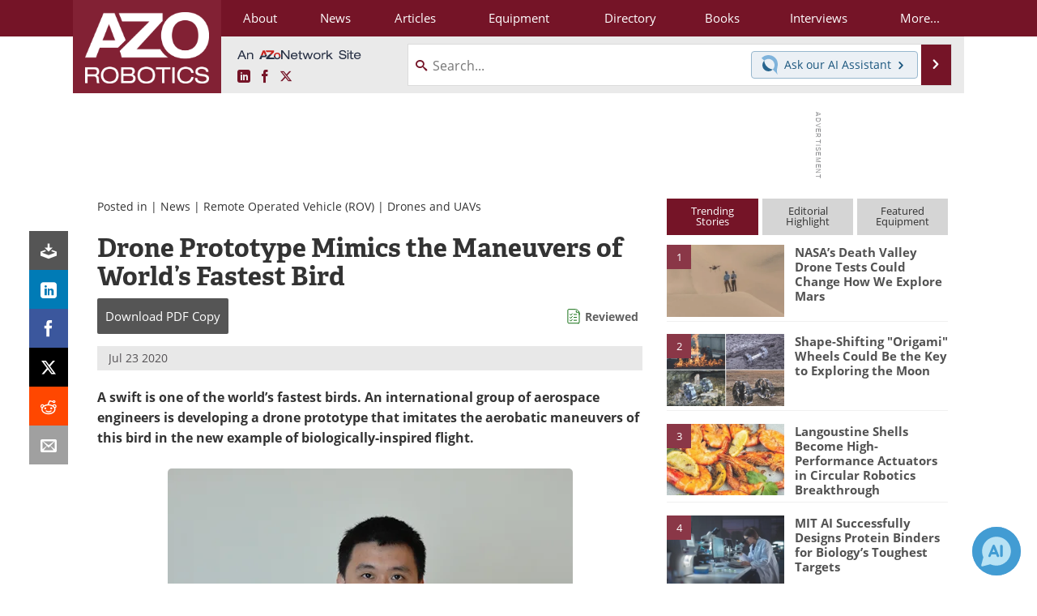

--- FILE ---
content_type: text/html; charset=utf-8
request_url: https://www.google.com/recaptcha/api2/aframe
body_size: 266
content:
<!DOCTYPE HTML><html><head><meta http-equiv="content-type" content="text/html; charset=UTF-8"></head><body><script nonce="1zyG2k576NUo36gI0iixJg">/** Anti-fraud and anti-abuse applications only. See google.com/recaptcha */ try{var clients={'sodar':'https://pagead2.googlesyndication.com/pagead/sodar?'};window.addEventListener("message",function(a){try{if(a.source===window.parent){var b=JSON.parse(a.data);var c=clients[b['id']];if(c){var d=document.createElement('img');d.src=c+b['params']+'&rc='+(localStorage.getItem("rc::a")?sessionStorage.getItem("rc::b"):"");window.document.body.appendChild(d);sessionStorage.setItem("rc::e",parseInt(sessionStorage.getItem("rc::e")||0)+1);localStorage.setItem("rc::h",'1766535806516');}}}catch(b){}});window.parent.postMessage("_grecaptcha_ready", "*");}catch(b){}</script></body></html>

--- FILE ---
content_type: text/css; charset=utf-8
request_url: https://www.azorobotics.com/bundles/css/desktop/base?v=5CN6HeRDVTtgly1R2eIDb2NxwsbXv_1Mvpz7d6Yvog41
body_size: 104109
content:
.ui-helper-hidden{display:none}.ui-helper-hidden-accessible{border:0;clip:rect(0 0 0 0);height:1px;margin:-1px;overflow:hidden;padding:0;position:absolute;width:1px}.ui-helper-reset{margin:0;padding:0;border:0;outline:0;line-height:1.3;text-decoration:none;font-size:100%;list-style:none}.ui-helper-clearfix:before,.ui-helper-clearfix:after{content:"";display:table;border-collapse:collapse}.ui-helper-clearfix:after{clear:both}.ui-helper-zfix{width:100%;height:100%;top:0;left:0;position:absolute;opacity:0;filter:Alpha(Opacity=0)}.ui-front{z-index:100}.ui-state-disabled{cursor:default!important;pointer-events:none}.ui-icon{display:inline-block;vertical-align:middle;margin-top:-.25em;position:relative;text-indent:-99999px;overflow:hidden;background-repeat:no-repeat}.ui-widget-icon-block{left:50%;margin-left:-8px;display:block}.ui-widget-overlay{position:fixed;top:0;left:0;width:100%;height:100%}.ui-autocomplete{position:absolute;top:0;left:0;cursor:default}.ui-menu{list-style:none;padding:0;margin:0;display:block;outline:0}.ui-menu .ui-menu{position:absolute}.ui-menu .ui-menu-item{margin:0;cursor:pointer;list-style-image:url("[data-uri]")}.ui-menu .ui-menu-item-wrapper{position:relative;padding:3px 1em 3px .4em}.ui-menu .ui-menu-divider{margin:5px 0;height:0;font-size:0;line-height:0;border-width:1px 0 0 0}.ui-menu .ui-state-focus,.ui-menu .ui-state-active{margin:-1px}.ui-menu-icons{position:relative}.ui-menu-icons .ui-menu-item-wrapper{padding-left:2em}.ui-menu .ui-icon{position:absolute;top:0;bottom:0;left:.2em;margin:auto 0}.ui-menu .ui-menu-icon{left:auto;right:0}.ui-widget{font-family:Lucida Grande,Lucida Sans,Arial,sans-serif;font-size:1.1em}.ui-widget .ui-widget{font-size:1em}.ui-widget input,.ui-widget select,.ui-widget textarea,.ui-widget button{font-family:Lucida Grande,Lucida Sans,Arial,sans-serif;font-size:1em}.ui-widget.ui-widget-content{border:1px solid #c5dbec}.ui-widget-content{border:1px solid #a6c9e2;background:#fcfdfd url("/images/jquery-ui-redmond-1.12.1/ui-bg_inset-hard_100_fcfdfd_1x100.png") 50% bottom repeat-x;color:#222}.ui-widget-content a{color:#222}.ui-widget-header{border:1px solid #4297d7;background:#5c9ccc url("/images/jquery-ui-redmond-1.12.1/ui-bg_gloss-wave_55_5c9ccc_500x100.png") 50% 50% repeat-x;color:#fff;font-weight:bold}.ui-widget-header a{color:#fff}.ui-state-default,.ui-widget-content .ui-state-default,.ui-widget-header .ui-state-default,.ui-button,html .ui-button.ui-state-disabled:hover,html .ui-button.ui-state-disabled:active{border:1px solid #c5dbec;background:#dfeffc url("/images/jquery-ui-redmond-1.12.1/ui-bg_glass_85_dfeffc_1x400.png") 50% 50% repeat-x;font-weight:bold;color:#2e6e9e}.ui-state-default a,.ui-state-default a:link,.ui-state-default a:visited,a.ui-button,a:link.ui-button,a:visited.ui-button,.ui-button{color:#2e6e9e;text-decoration:none}.ui-state-hover,.ui-widget-content .ui-state-hover,.ui-widget-header .ui-state-hover,.ui-state-focus,.ui-widget-content .ui-state-focus,.ui-widget-header .ui-state-focus,.ui-button:hover,.ui-button:focus{border:1px solid #79b7e7;background:#d0e5f5 url("/images/jquery-ui-redmond-1.12.1/ui-bg_glass_75_d0e5f5_1x400.png") 50% 50% repeat-x;font-weight:bold;color:#1d5987}.ui-state-hover a,.ui-state-hover a:hover,.ui-state-hover a:link,.ui-state-hover a:visited,.ui-state-focus a,.ui-state-focus a:hover,.ui-state-focus a:link,.ui-state-focus a:visited,a.ui-button:hover,a.ui-button:focus{color:#1d5987;text-decoration:none}.ui-visual-focus{box-shadow:0 0 3px 1px #5e9ed6}.ui-state-active,.ui-widget-content .ui-state-active,.ui-widget-header .ui-state-active,a.ui-button:active,.ui-button:active,.ui-button.ui-state-active:hover{border:1px solid #79b7e7;background:#f5f8f9 url("/images/jquery-ui-redmond-1.12.1/ui-bg_inset-hard_100_f5f8f9_1x100.png") 50% 50% repeat-x;font-weight:bold;color:#e17009}.ui-icon-background,.ui-state-active .ui-icon-background{border:#79b7e7;background-color:#e17009}.ui-state-active a,.ui-state-active a:link,.ui-state-active a:visited{color:#e17009;text-decoration:none}.ui-state-highlight,.ui-widget-content .ui-state-highlight,.ui-widget-header .ui-state-highlight{border:1px solid #fad42e;background:#fbec88;color:#363636}.ui-state-checked{border:1px solid #fad42e;background:#fbec88}.ui-state-highlight a,.ui-widget-content .ui-state-highlight a,.ui-widget-header .ui-state-highlight a{color:#363636}.ui-state-error,.ui-widget-content .ui-state-error,.ui-widget-header .ui-state-error{border:1px solid #cd0a0a;background:#fef1ec url("/images/jquery-ui-redmond-1.12.1/ui-bg_glass_95_fef1ec_1x400.png") 50% 50% repeat-x;color:#cd0a0a}.ui-state-error a,.ui-widget-content .ui-state-error a,.ui-widget-header .ui-state-error a{color:#cd0a0a}.ui-state-error-text,.ui-widget-content .ui-state-error-text,.ui-widget-header .ui-state-error-text{color:#cd0a0a}.ui-priority-primary,.ui-widget-content .ui-priority-primary,.ui-widget-header .ui-priority-primary{font-weight:bold}.ui-priority-secondary,.ui-widget-content .ui-priority-secondary,.ui-widget-header .ui-priority-secondary{opacity:.7;filter:Alpha(Opacity=70);font-weight:normal}.ui-state-disabled,.ui-widget-content .ui-state-disabled,.ui-widget-header .ui-state-disabled{opacity:.35;filter:Alpha(Opacity=35);background-image:none}.ui-state-disabled .ui-icon{filter:Alpha(Opacity=35)}.ui-icon{width:16px;height:16px}.ui-icon,.ui-widget-content .ui-icon{background-image:url("/images/jquery-ui-redmond-1.12.1/ui-icons_469bdd_256x240.png")}.ui-widget-header .ui-icon{background-image:url("/images/jquery-ui-redmond-1.12.1/ui-icons_d8e7f3_256x240.png")}.ui-state-hover .ui-icon,.ui-state-focus .ui-icon,.ui-button:hover .ui-icon,.ui-button:focus .ui-icon{background-image:url("/images/jquery-ui-redmond-1.12.1/ui-icons_217bc0_256x240.png")}.ui-state-active .ui-icon,.ui-button:active .ui-icon{background-image:url("/images/jquery-ui-redmond-1.12.1/ui-icons_f9bd01_256x240.png")}.ui-state-highlight .ui-icon,.ui-button .ui-state-highlight.ui-icon{background-image:url("/images/jquery-ui-redmond-1.12.1/ui-icons_2e83ff_256x240.png")}.ui-state-error .ui-icon,.ui-state-error-text .ui-icon{background-image:url("/images/jquery-ui-redmond-1.12.1/ui-icons_cd0a0a_256x240.png")}.ui-button .ui-icon{background-image:url("/images/jquery-ui-redmond-1.12.1/ui-icons_6da8d5_256x240.png")}.ui-icon-blank{background-position:16px 16px}.ui-icon-caret-1-n{background-position:0 0}.ui-icon-caret-1-ne{background-position:-16px 0}.ui-icon-caret-1-e{background-position:-32px 0}.ui-icon-caret-1-se{background-position:-48px 0}.ui-icon-caret-1-s{background-position:-65px 0}.ui-icon-caret-1-sw{background-position:-80px 0}.ui-icon-caret-1-w{background-position:-96px 0}.ui-icon-caret-1-nw{background-position:-112px 0}.ui-icon-caret-2-n-s{background-position:-128px 0}.ui-icon-caret-2-e-w{background-position:-144px 0}.ui-icon-triangle-1-n{background-position:0 -16px}.ui-icon-triangle-1-ne{background-position:-16px -16px}.ui-icon-triangle-1-e{background-position:-32px -16px}.ui-icon-triangle-1-se{background-position:-48px -16px}.ui-icon-triangle-1-s{background-position:-65px -16px}.ui-icon-triangle-1-sw{background-position:-80px -16px}.ui-icon-triangle-1-w{background-position:-96px -16px}.ui-icon-triangle-1-nw{background-position:-112px -16px}.ui-icon-triangle-2-n-s{background-position:-128px -16px}.ui-icon-triangle-2-e-w{background-position:-144px -16px}.ui-icon-arrow-1-n{background-position:0 -32px}.ui-icon-arrow-1-ne{background-position:-16px -32px}.ui-icon-arrow-1-e{background-position:-32px -32px}.ui-icon-arrow-1-se{background-position:-48px -32px}.ui-icon-arrow-1-s{background-position:-65px -32px}.ui-icon-arrow-1-sw{background-position:-80px -32px}.ui-icon-arrow-1-w{background-position:-96px -32px}.ui-icon-arrow-1-nw{background-position:-112px -32px}.ui-icon-arrow-2-n-s{background-position:-128px -32px}.ui-icon-arrow-2-ne-sw{background-position:-144px -32px}.ui-icon-arrow-2-e-w{background-position:-160px -32px}.ui-icon-arrow-2-se-nw{background-position:-176px -32px}.ui-icon-arrowstop-1-n{background-position:-192px -32px}.ui-icon-arrowstop-1-e{background-position:-208px -32px}.ui-icon-arrowstop-1-s{background-position:-224px -32px}.ui-icon-arrowstop-1-w{background-position:-240px -32px}.ui-icon-arrowthick-1-n{background-position:1px -48px}.ui-icon-arrowthick-1-ne{background-position:-16px -48px}.ui-icon-arrowthick-1-e{background-position:-32px -48px}.ui-icon-arrowthick-1-se{background-position:-48px -48px}.ui-icon-arrowthick-1-s{background-position:-64px -48px}.ui-icon-arrowthick-1-sw{background-position:-80px -48px}.ui-icon-arrowthick-1-w{background-position:-96px -48px}.ui-icon-arrowthick-1-nw{background-position:-112px -48px}.ui-icon-arrowthick-2-n-s{background-position:-128px -48px}.ui-icon-arrowthick-2-ne-sw{background-position:-144px -48px}.ui-icon-arrowthick-2-e-w{background-position:-160px -48px}.ui-icon-arrowthick-2-se-nw{background-position:-176px -48px}.ui-icon-arrowthickstop-1-n{background-position:-192px -48px}.ui-icon-arrowthickstop-1-e{background-position:-208px -48px}.ui-icon-arrowthickstop-1-s{background-position:-224px -48px}.ui-icon-arrowthickstop-1-w{background-position:-240px -48px}.ui-icon-arrowreturnthick-1-w{background-position:0 -64px}.ui-icon-arrowreturnthick-1-n{background-position:-16px -64px}.ui-icon-arrowreturnthick-1-e{background-position:-32px -64px}.ui-icon-arrowreturnthick-1-s{background-position:-48px -64px}.ui-icon-arrowreturn-1-w{background-position:-64px -64px}.ui-icon-arrowreturn-1-n{background-position:-80px -64px}.ui-icon-arrowreturn-1-e{background-position:-96px -64px}.ui-icon-arrowreturn-1-s{background-position:-112px -64px}.ui-icon-arrowrefresh-1-w{background-position:-128px -64px}.ui-icon-arrowrefresh-1-n{background-position:-144px -64px}.ui-icon-arrowrefresh-1-e{background-position:-160px -64px}.ui-icon-arrowrefresh-1-s{background-position:-176px -64px}.ui-icon-arrow-4{background-position:0 -80px}.ui-icon-arrow-4-diag{background-position:-16px -80px}.ui-icon-extlink{background-position:-32px -80px}.ui-icon-newwin{background-position:-48px -80px}.ui-icon-refresh{background-position:-64px -80px}.ui-icon-shuffle{background-position:-80px -80px}.ui-icon-transfer-e-w{background-position:-96px -80px}.ui-icon-transferthick-e-w{background-position:-112px -80px}.ui-icon-folder-collapsed{background-position:0 -96px}.ui-icon-folder-open{background-position:-16px -96px}.ui-icon-document{background-position:-32px -96px}.ui-icon-document-b{background-position:-48px -96px}.ui-icon-note{background-position:-64px -96px}.ui-icon-mail-closed{background-position:-80px -96px}.ui-icon-mail-open{background-position:-96px -96px}.ui-icon-suitcase{background-position:-112px -96px}.ui-icon-comment{background-position:-128px -96px}.ui-icon-person{background-position:-144px -96px}.ui-icon-print{background-position:-160px -96px}.ui-icon-trash{background-position:-176px -96px}.ui-icon-locked{background-position:-192px -96px}.ui-icon-unlocked{background-position:-208px -96px}.ui-icon-bookmark{background-position:-224px -96px}.ui-icon-tag{background-position:-240px -96px}.ui-icon-home{background-position:0 -112px}.ui-icon-flag{background-position:-16px -112px}.ui-icon-calendar{background-position:-32px -112px}.ui-icon-cart{background-position:-48px -112px}.ui-icon-pencil{background-position:-64px -112px}.ui-icon-clock{background-position:-80px -112px}.ui-icon-disk{background-position:-96px -112px}.ui-icon-calculator{background-position:-112px -112px}.ui-icon-zoomin{background-position:-128px -112px}.ui-icon-zoomout{background-position:-144px -112px}.ui-icon-search{background-position:-160px -112px}.ui-icon-wrench{background-position:-176px -112px}.ui-icon-gear{background-position:-192px -112px}.ui-icon-heart{background-position:-208px -112px}.ui-icon-star{background-position:-224px -112px}.ui-icon-link{background-position:-240px -112px}.ui-icon-cancel{background-position:0 -128px}.ui-icon-plus{background-position:-16px -128px}.ui-icon-plusthick{background-position:-32px -128px}.ui-icon-minus{background-position:-48px -128px}.ui-icon-minusthick{background-position:-64px -128px}.ui-icon-close{background-position:-80px -128px}.ui-icon-closethick{background-position:-96px -128px}.ui-icon-key{background-position:-112px -128px}.ui-icon-lightbulb{background-position:-128px -128px}.ui-icon-scissors{background-position:-144px -128px}.ui-icon-clipboard{background-position:-160px -128px}.ui-icon-copy{background-position:-176px -128px}.ui-icon-contact{background-position:-192px -128px}.ui-icon-image{background-position:-208px -128px}.ui-icon-video{background-position:-224px -128px}.ui-icon-script{background-position:-240px -128px}.ui-icon-alert{background-position:0 -144px}.ui-icon-info{background-position:-16px -144px}.ui-icon-notice{background-position:-32px -144px}.ui-icon-help{background-position:-48px -144px}.ui-icon-check{background-position:-64px -144px}.ui-icon-bullet{background-position:-80px -144px}.ui-icon-radio-on{background-position:-96px -144px}.ui-icon-radio-off{background-position:-112px -144px}.ui-icon-pin-w{background-position:-128px -144px}.ui-icon-pin-s{background-position:-144px -144px}.ui-icon-play{background-position:0 -160px}.ui-icon-pause{background-position:-16px -160px}.ui-icon-seek-next{background-position:-32px -160px}.ui-icon-seek-prev{background-position:-48px -160px}.ui-icon-seek-end{background-position:-64px -160px}.ui-icon-seek-start{background-position:-80px -160px}.ui-icon-seek-first{background-position:-80px -160px}.ui-icon-stop{background-position:-96px -160px}.ui-icon-eject{background-position:-112px -160px}.ui-icon-volume-off{background-position:-128px -160px}.ui-icon-volume-on{background-position:-144px -160px}.ui-icon-power{background-position:0 -176px}.ui-icon-signal-diag{background-position:-16px -176px}.ui-icon-signal{background-position:-32px -176px}.ui-icon-battery-0{background-position:-48px -176px}.ui-icon-battery-1{background-position:-64px -176px}.ui-icon-battery-2{background-position:-80px -176px}.ui-icon-battery-3{background-position:-96px -176px}.ui-icon-circle-plus{background-position:0 -192px}.ui-icon-circle-minus{background-position:-16px -192px}.ui-icon-circle-close{background-position:-32px -192px}.ui-icon-circle-triangle-e{background-position:-48px -192px}.ui-icon-circle-triangle-s{background-position:-64px -192px}.ui-icon-circle-triangle-w{background-position:-80px -192px}.ui-icon-circle-triangle-n{background-position:-96px -192px}.ui-icon-circle-arrow-e{background-position:-112px -192px}.ui-icon-circle-arrow-s{background-position:-128px -192px}.ui-icon-circle-arrow-w{background-position:-144px -192px}.ui-icon-circle-arrow-n{background-position:-160px -192px}.ui-icon-circle-zoomin{background-position:-176px -192px}.ui-icon-circle-zoomout{background-position:-192px -192px}.ui-icon-circle-check{background-position:-208px -192px}.ui-icon-circlesmall-plus{background-position:0 -208px}.ui-icon-circlesmall-minus{background-position:-16px -208px}.ui-icon-circlesmall-close{background-position:-32px -208px}.ui-icon-squaresmall-plus{background-position:-48px -208px}.ui-icon-squaresmall-minus{background-position:-64px -208px}.ui-icon-squaresmall-close{background-position:-80px -208px}.ui-icon-grip-dotted-vertical{background-position:0 -224px}.ui-icon-grip-dotted-horizontal{background-position:-16px -224px}.ui-icon-grip-solid-vertical{background-position:-32px -224px}.ui-icon-grip-solid-horizontal{background-position:-48px -224px}.ui-icon-gripsmall-diagonal-se{background-position:-64px -224px}.ui-icon-grip-diagonal-se{background-position:-80px -224px}.ui-corner-all,.ui-corner-top,.ui-corner-left,.ui-corner-tl{border-top-left-radius:5px}.ui-corner-all,.ui-corner-top,.ui-corner-right,.ui-corner-tr{border-top-right-radius:5px}.ui-corner-all,.ui-corner-bottom,.ui-corner-left,.ui-corner-bl{border-bottom-left-radius:5px}.ui-corner-all,.ui-corner-bottom,.ui-corner-right,.ui-corner-br{border-bottom-right-radius:5px}.ui-widget-overlay{background:#aaa;opacity:.3;filter:Alpha(Opacity=30)}.ui-widget-shadow{-webkit-box-shadow:-8px -8px 8px #aaa;box-shadow:-8px -8px 8px #aaa}html{font-family:sans-serif;-ms-text-size-adjust:100%;-webkit-text-size-adjust:100%}body{margin:0}article,aside,details,figcaption,figure,footer,header,hgroup,main,menu,nav,section,summary{display:block}audio,canvas,progress,video{display:inline-block;vertical-align:baseline}audio:not([controls]){display:none;height:0}[hidden],template{display:none}a{background-color:transparent}a:active,a:hover{outline:0}abbr[title]{border-bottom:0;text-decoration:underline;text-decoration:underline dotted}b,strong{font-weight:bold}dfn{font-style:italic}h1{font-size:2em;margin:.67em 0}mark{background:#ff0;color:#000}small{font-size:80%}sub,sup{font-size:75%;line-height:0;position:relative;vertical-align:baseline}sup{top:-.5em}sub{bottom:-.25em}img{border:0}svg:not(:root){overflow:hidden}figure{margin:1em 40px}hr{-webkit-box-sizing:content-box;-moz-box-sizing:content-box;box-sizing:content-box;height:0}pre{overflow:auto}code,kbd,pre,samp{font-family:monospace,monospace;font-size:1em}button,input,optgroup,select,textarea{color:inherit;font:inherit;margin:0}button{overflow:visible}button,select{text-transform:none}button,html input[type="button"],input[type="reset"],input[type="submit"]{-webkit-appearance:button;cursor:pointer}button[disabled],html input[disabled]{cursor:default}button::-moz-focus-inner,input::-moz-focus-inner{border:0;padding:0}input{line-height:normal}input[type="checkbox"],input[type="radio"]{-webkit-box-sizing:border-box;-moz-box-sizing:border-box;box-sizing:border-box;padding:0}input[type="number"]::-webkit-inner-spin-button,input[type="number"]::-webkit-outer-spin-button{height:auto}input[type="search"]{-webkit-appearance:textfield;-webkit-box-sizing:content-box;-moz-box-sizing:content-box;box-sizing:content-box}input[type="search"]::-webkit-search-cancel-button,input[type="search"]::-webkit-search-decoration{-webkit-appearance:none}fieldset{border:1px solid #c0c0c0;margin:0 2px;padding:.35em .625em .75em}legend{border:0;padding:0}textarea{overflow:auto}optgroup{font-weight:bold}table{border-collapse:collapse;border-spacing:0}td,th{padding:0}@media print{*,*:before,*:after{color:#000!important;text-shadow:none!important;background:transparent!important;-webkit-box-shadow:none!important;box-shadow:none!important}a,a:visited{text-decoration:underline}a[href]:after{content:" (" attr(href) ")"}abbr[title]:after{content:" (" attr(title) ")"}a[href^="#"]:after,a[href^="javascript:"]:after{content:""}pre,blockquote{border:1px solid #999;page-break-inside:avoid}thead{display:table-header-group}tr,img{page-break-inside:avoid}img{max-width:100%!important}p,h2,h3{orphans:3;widows:3}h2,h3{page-break-after:avoid}.navbar{display:none}.btn>.caret,.dropup>.btn>.caret{border-top-color:#000!important}.label{border:1px solid #000}.table{border-collapse:collapse!important}.table td,.table th{background-color:#fff!important}.table-bordered th,.table-bordered td{border:1px solid #ddd!important}}*{-webkit-box-sizing:border-box;-moz-box-sizing:border-box;box-sizing:border-box}*:before,*:after{-webkit-box-sizing:border-box;-moz-box-sizing:border-box;box-sizing:border-box}html{font-size:10px;-webkit-tap-highlight-color:rgba(0,0,0,0)}body{font-family:"Open Sans",Helvetica,Arial,sans-serif;font-size:14px;line-height:1.42857143;color:#333;background-color:#fafafa}input,button,select,textarea{font-family:inherit;font-size:inherit;line-height:inherit}a{color:#428bca;text-decoration:none}a:hover,a:focus{color:#2a6496;text-decoration:underline}a:focus{outline:5px auto -webkit-focus-ring-color;outline-offset:-2px}figure{margin:0}img{vertical-align:middle}.img-responsive,.carousel-inner>.item>img,.carousel-inner>.item>a>img{display:block;max-width:100%;height:auto}.img-rounded{border-radius:6px}.img-thumbnail{padding:4px;line-height:1.42857143;background-color:#fafafa;border:1px solid #ddd;border-radius:4px;-webkit-transition:all .2s ease-in-out;-o-transition:all .2s ease-in-out;transition:all .2s ease-in-out;display:inline-block;max-width:100%;height:auto}.img-circle{border-radius:50%}hr{margin-top:20px;margin-bottom:20px;border:0;border-top:1px solid #eee}.sr-only{position:absolute;width:1px;height:1px;padding:0;margin:-1px;overflow:hidden;clip:rect(0,0,0,0);border:0}.sr-only-focusable:active,.sr-only-focusable:focus{position:static;width:auto;height:auto;margin:0;overflow:visible;clip:auto}[role="button"]{cursor:pointer}h1,h2,h3,h4,h5,h6,.h1,.h2,.h3,.h4,.h5,.h6{font-family:inherit;font-weight:500;line-height:1.1;color:inherit}h1 small,h2 small,h3 small,h4 small,h5 small,h6 small,.h1 small,.h2 small,.h3 small,.h4 small,.h5 small,.h6 small,h1 .small,h2 .small,h3 .small,h4 .small,h5 .small,h6 .small,.h1 .small,.h2 .small,.h3 .small,.h4 .small,.h5 .small,.h6 .small{font-weight:400;line-height:1;color:#777}h1,.h1,h2,.h2,h3,.h3{margin-top:20px;margin-bottom:10px}h1 small,.h1 small,h2 small,.h2 small,h3 small,.h3 small,h1 .small,.h1 .small,h2 .small,.h2 .small,h3 .small,.h3 .small{font-size:65%}h4,.h4,h5,.h5,h6,.h6{margin-top:10px;margin-bottom:10px}h4 small,.h4 small,h5 small,.h5 small,h6 small,.h6 small,h4 .small,.h4 .small,h5 .small,.h5 .small,h6 .small,.h6 .small{font-size:75%}h1,.h1{font-size:36px}h2,.h2{font-size:30px}h3,.h3{font-size:24px}h4,.h4{font-size:18px}h5,.h5{font-size:14px}h6,.h6{font-size:12px}p{margin:0 0 10px}.lead{margin-bottom:20px;font-size:16px;font-weight:300;line-height:1.4}@media(min-width:768px){.lead{font-size:21px}}small,.small{font-size:85%}mark,.mark{padding:.2em;background-color:#fcf8e3}.text-left{text-align:left}.text-right{text-align:right}.text-center{text-align:center}.text-justify{text-align:justify}.text-nowrap{white-space:nowrap}.text-lowercase{text-transform:lowercase}.text-uppercase{text-transform:uppercase}.text-capitalize{text-transform:capitalize}.text-muted{color:#777}.text-primary{color:#428bca}a.text-primary:hover,a.text-primary:focus{color:#3071a9}.text-success{color:#3c763d}a.text-success:hover,a.text-success:focus{color:#2b542c}.text-info{color:#31708f}a.text-info:hover,a.text-info:focus{color:#245269}.text-warning{color:#8a6d3b}a.text-warning:hover,a.text-warning:focus{color:#66512c}.text-danger{color:#a94442}a.text-danger:hover,a.text-danger:focus{color:#843534}.bg-primary{color:#fff;background-color:#428bca}a.bg-primary:hover,a.bg-primary:focus{background-color:#3071a9}.bg-success{background-color:#dff0d8}a.bg-success:hover,a.bg-success:focus{background-color:#c1e2b3}.bg-info{background-color:#d9edf7}a.bg-info:hover,a.bg-info:focus{background-color:#afd9ee}.bg-warning{background-color:#fcf8e3}a.bg-warning:hover,a.bg-warning:focus{background-color:#f7ecb5}.bg-danger{background-color:#f2dede}a.bg-danger:hover,a.bg-danger:focus{background-color:#e4b9b9}.page-header{padding-bottom:9px;margin:40px 0 20px;border-bottom:1px solid #eee}ul,ol{margin-top:0;margin-bottom:10px}ul ul,ol ul,ul ol,ol ol{margin-bottom:0}.list-unstyled{padding-left:0;list-style:none}.list-inline{padding-left:0;list-style:none;margin-left:-5px}.list-inline>li{display:inline-block;padding-right:5px;padding-left:5px}dl{margin-top:0;margin-bottom:20px}dt,dd{line-height:1.42857143}dt{font-weight:700}dd{margin-left:0}@media(min-width:768px){.dl-horizontal dt{float:left;width:160px;clear:left;text-align:right;overflow:hidden;text-overflow:ellipsis;white-space:nowrap}.dl-horizontal dd{margin-left:180px}}abbr[title],abbr[data-original-title]{cursor:help}.initialism{font-size:90%;text-transform:uppercase}blockquote{padding:10px 20px;margin:0 0 20px;font-size:17.5px;border-left:5px solid #eee}blockquote p:last-child,blockquote ul:last-child,blockquote ol:last-child{margin-bottom:0}blockquote footer,blockquote small,blockquote .small{display:block;font-size:80%;line-height:1.42857143;color:#777}blockquote footer:before,blockquote small:before,blockquote .small:before{content:"— "}.blockquote-reverse,blockquote.pull-right{padding-right:15px;padding-left:0;text-align:right;border-right:5px solid #eee;border-left:0}.blockquote-reverse footer:before,blockquote.pull-right footer:before,.blockquote-reverse small:before,blockquote.pull-right small:before,.blockquote-reverse .small:before,blockquote.pull-right .small:before{content:""}.blockquote-reverse footer:after,blockquote.pull-right footer:after,.blockquote-reverse small:after,blockquote.pull-right small:after,.blockquote-reverse .small:after,blockquote.pull-right .small:after{content:" —"}address{margin-bottom:20px;font-style:normal;line-height:1.42857143}.container{padding-right:0;padding-left:0;margin-right:auto;margin-left:auto}@media(min-width:768px){.container{width:720px}}@media(min-width:992px){.container{width:940px}}@media(min-width:1200px){.container{width:1140px}}.container-fluid{padding-right:0;padding-left:0;margin-right:auto;margin-left:auto}.row{margin-right:0;margin-left:0}.row-no-gutters{margin-right:0;margin-left:0}.row-no-gutters [class*="col-"]{padding-right:0;padding-left:0}.col-xs-1,.col-sm-1,.col-md-1,.col-lg-1,.col-xs-2,.col-sm-2,.col-md-2,.col-lg-2,.col-xs-3,.col-sm-3,.col-md-3,.col-lg-3,.col-xs-4,.col-sm-4,.col-md-4,.col-lg-4,.col-xs-5,.col-sm-5,.col-md-5,.col-lg-5,.col-xs-6,.col-sm-6,.col-md-6,.col-lg-6,.col-xs-7,.col-sm-7,.col-md-7,.col-lg-7,.col-xs-8,.col-sm-8,.col-md-8,.col-lg-8,.col-xs-9,.col-sm-9,.col-md-9,.col-lg-9,.col-xs-10,.col-sm-10,.col-md-10,.col-lg-10,.col-xs-11,.col-sm-11,.col-md-11,.col-lg-11,.col-xs-12,.col-sm-12,.col-md-12,.col-lg-12{position:relative;min-height:1px;padding-right:0;padding-left:0}.col-xs-1,.col-xs-2,.col-xs-3,.col-xs-4,.col-xs-5,.col-xs-6,.col-xs-7,.col-xs-8,.col-xs-9,.col-xs-10,.col-xs-11,.col-xs-12{float:left}.col-xs-12{width:100%}.col-xs-11{width:91.66666667%}.col-xs-10{width:83.33333333%}.col-xs-9{width:75%}.col-xs-8{width:66.66666667%}.col-xs-7{width:58.33333333%}.col-xs-6{width:50%}.col-xs-5{width:41.66666667%}.col-xs-4{width:33.33333333%}.col-xs-3{width:25%}.col-xs-2{width:16.66666667%}.col-xs-1{width:8.33333333%}.col-xs-pull-12{right:100%}.col-xs-pull-11{right:91.66666667%}.col-xs-pull-10{right:83.33333333%}.col-xs-pull-9{right:75%}.col-xs-pull-8{right:66.66666667%}.col-xs-pull-7{right:58.33333333%}.col-xs-pull-6{right:50%}.col-xs-pull-5{right:41.66666667%}.col-xs-pull-4{right:33.33333333%}.col-xs-pull-3{right:25%}.col-xs-pull-2{right:16.66666667%}.col-xs-pull-1{right:8.33333333%}.col-xs-pull-0{right:auto}.col-xs-push-12{left:100%}.col-xs-push-11{left:91.66666667%}.col-xs-push-10{left:83.33333333%}.col-xs-push-9{left:75%}.col-xs-push-8{left:66.66666667%}.col-xs-push-7{left:58.33333333%}.col-xs-push-6{left:50%}.col-xs-push-5{left:41.66666667%}.col-xs-push-4{left:33.33333333%}.col-xs-push-3{left:25%}.col-xs-push-2{left:16.66666667%}.col-xs-push-1{left:8.33333333%}.col-xs-push-0{left:auto}.col-xs-offset-12{margin-left:100%}.col-xs-offset-11{margin-left:91.66666667%}.col-xs-offset-10{margin-left:83.33333333%}.col-xs-offset-9{margin-left:75%}.col-xs-offset-8{margin-left:66.66666667%}.col-xs-offset-7{margin-left:58.33333333%}.col-xs-offset-6{margin-left:50%}.col-xs-offset-5{margin-left:41.66666667%}.col-xs-offset-4{margin-left:33.33333333%}.col-xs-offset-3{margin-left:25%}.col-xs-offset-2{margin-left:16.66666667%}.col-xs-offset-1{margin-left:8.33333333%}.col-xs-offset-0{margin-left:0%}@media(min-width:768px){.col-sm-1,.col-sm-2,.col-sm-3,.col-sm-4,.col-sm-5,.col-sm-6,.col-sm-7,.col-sm-8,.col-sm-9,.col-sm-10,.col-sm-11,.col-sm-12{float:left}.col-sm-12{width:100%}.col-sm-11{width:91.66666667%}.col-sm-10{width:83.33333333%}.col-sm-9{width:75%}.col-sm-8{width:66.66666667%}.col-sm-7{width:58.33333333%}.col-sm-6{width:50%}.col-sm-5{width:41.66666667%}.col-sm-4{width:33.33333333%}.col-sm-3{width:25%}.col-sm-2{width:16.66666667%}.col-sm-1{width:8.33333333%}.col-sm-pull-12{right:100%}.col-sm-pull-11{right:91.66666667%}.col-sm-pull-10{right:83.33333333%}.col-sm-pull-9{right:75%}.col-sm-pull-8{right:66.66666667%}.col-sm-pull-7{right:58.33333333%}.col-sm-pull-6{right:50%}.col-sm-pull-5{right:41.66666667%}.col-sm-pull-4{right:33.33333333%}.col-sm-pull-3{right:25%}.col-sm-pull-2{right:16.66666667%}.col-sm-pull-1{right:8.33333333%}.col-sm-pull-0{right:auto}.col-sm-push-12{left:100%}.col-sm-push-11{left:91.66666667%}.col-sm-push-10{left:83.33333333%}.col-sm-push-9{left:75%}.col-sm-push-8{left:66.66666667%}.col-sm-push-7{left:58.33333333%}.col-sm-push-6{left:50%}.col-sm-push-5{left:41.66666667%}.col-sm-push-4{left:33.33333333%}.col-sm-push-3{left:25%}.col-sm-push-2{left:16.66666667%}.col-sm-push-1{left:8.33333333%}.col-sm-push-0{left:auto}.col-sm-offset-12{margin-left:100%}.col-sm-offset-11{margin-left:91.66666667%}.col-sm-offset-10{margin-left:83.33333333%}.col-sm-offset-9{margin-left:75%}.col-sm-offset-8{margin-left:66.66666667%}.col-sm-offset-7{margin-left:58.33333333%}.col-sm-offset-6{margin-left:50%}.col-sm-offset-5{margin-left:41.66666667%}.col-sm-offset-4{margin-left:33.33333333%}.col-sm-offset-3{margin-left:25%}.col-sm-offset-2{margin-left:16.66666667%}.col-sm-offset-1{margin-left:8.33333333%}.col-sm-offset-0{margin-left:0%}}@media(min-width:992px){.col-md-1,.col-md-2,.col-md-3,.col-md-4,.col-md-5,.col-md-6,.col-md-7,.col-md-8,.col-md-9,.col-md-10,.col-md-11,.col-md-12{float:left}.col-md-12{width:100%}.col-md-11{width:91.66666667%}.col-md-10{width:83.33333333%}.col-md-9{width:75%}.col-md-8{width:66.66666667%}.col-md-7{width:58.33333333%}.col-md-6{width:50%}.col-md-5{width:41.66666667%}.col-md-4{width:33.33333333%}.col-md-3{width:25%}.col-md-2{width:16.66666667%}.col-md-1{width:8.33333333%}.col-md-pull-12{right:100%}.col-md-pull-11{right:91.66666667%}.col-md-pull-10{right:83.33333333%}.col-md-pull-9{right:75%}.col-md-pull-8{right:66.66666667%}.col-md-pull-7{right:58.33333333%}.col-md-pull-6{right:50%}.col-md-pull-5{right:41.66666667%}.col-md-pull-4{right:33.33333333%}.col-md-pull-3{right:25%}.col-md-pull-2{right:16.66666667%}.col-md-pull-1{right:8.33333333%}.col-md-pull-0{right:auto}.col-md-push-12{left:100%}.col-md-push-11{left:91.66666667%}.col-md-push-10{left:83.33333333%}.col-md-push-9{left:75%}.col-md-push-8{left:66.66666667%}.col-md-push-7{left:58.33333333%}.col-md-push-6{left:50%}.col-md-push-5{left:41.66666667%}.col-md-push-4{left:33.33333333%}.col-md-push-3{left:25%}.col-md-push-2{left:16.66666667%}.col-md-push-1{left:8.33333333%}.col-md-push-0{left:auto}.col-md-offset-12{margin-left:100%}.col-md-offset-11{margin-left:91.66666667%}.col-md-offset-10{margin-left:83.33333333%}.col-md-offset-9{margin-left:75%}.col-md-offset-8{margin-left:66.66666667%}.col-md-offset-7{margin-left:58.33333333%}.col-md-offset-6{margin-left:50%}.col-md-offset-5{margin-left:41.66666667%}.col-md-offset-4{margin-left:33.33333333%}.col-md-offset-3{margin-left:25%}.col-md-offset-2{margin-left:16.66666667%}.col-md-offset-1{margin-left:8.33333333%}.col-md-offset-0{margin-left:0%}}@media(min-width:1200px){.col-lg-1,.col-lg-2,.col-lg-3,.col-lg-4,.col-lg-5,.col-lg-6,.col-lg-7,.col-lg-8,.col-lg-9,.col-lg-10,.col-lg-11,.col-lg-12{float:left}.col-lg-12{width:100%}.col-lg-11{width:91.66666667%}.col-lg-10{width:83.33333333%}.col-lg-9{width:75%}.col-lg-8{width:66.66666667%}.col-lg-7{width:58.33333333%}.col-lg-6{width:50%}.col-lg-5{width:41.66666667%}.col-lg-4{width:33.33333333%}.col-lg-3{width:25%}.col-lg-2{width:16.66666667%}.col-lg-1{width:8.33333333%}.col-lg-pull-12{right:100%}.col-lg-pull-11{right:91.66666667%}.col-lg-pull-10{right:83.33333333%}.col-lg-pull-9{right:75%}.col-lg-pull-8{right:66.66666667%}.col-lg-pull-7{right:58.33333333%}.col-lg-pull-6{right:50%}.col-lg-pull-5{right:41.66666667%}.col-lg-pull-4{right:33.33333333%}.col-lg-pull-3{right:25%}.col-lg-pull-2{right:16.66666667%}.col-lg-pull-1{right:8.33333333%}.col-lg-pull-0{right:auto}.col-lg-push-12{left:100%}.col-lg-push-11{left:91.66666667%}.col-lg-push-10{left:83.33333333%}.col-lg-push-9{left:75%}.col-lg-push-8{left:66.66666667%}.col-lg-push-7{left:58.33333333%}.col-lg-push-6{left:50%}.col-lg-push-5{left:41.66666667%}.col-lg-push-4{left:33.33333333%}.col-lg-push-3{left:25%}.col-lg-push-2{left:16.66666667%}.col-lg-push-1{left:8.33333333%}.col-lg-push-0{left:auto}.col-lg-offset-12{margin-left:100%}.col-lg-offset-11{margin-left:91.66666667%}.col-lg-offset-10{margin-left:83.33333333%}.col-lg-offset-9{margin-left:75%}.col-lg-offset-8{margin-left:66.66666667%}.col-lg-offset-7{margin-left:58.33333333%}.col-lg-offset-6{margin-left:50%}.col-lg-offset-5{margin-left:41.66666667%}.col-lg-offset-4{margin-left:33.33333333%}.col-lg-offset-3{margin-left:25%}.col-lg-offset-2{margin-left:16.66666667%}.col-lg-offset-1{margin-left:8.33333333%}.col-lg-offset-0{margin-left:0%}}table{background-color:transparent}table col[class*="col-"]{position:static;display:table-column;float:none}table td[class*="col-"],table th[class*="col-"]{position:static;display:table-cell;float:none}caption{padding-top:8px;padding-bottom:8px;color:#777;text-align:left}th{text-align:left}.table{width:100%;max-width:100%;margin-bottom:20px}.table>thead>tr>th,.table>tbody>tr>th,.table>tfoot>tr>th,.table>thead>tr>td,.table>tbody>tr>td,.table>tfoot>tr>td{padding:8px;line-height:1.42857143;vertical-align:top;border-top:1px solid #ddd}.table>thead>tr>th{vertical-align:bottom;border-bottom:2px solid #ddd}.table>caption+thead>tr:first-child>th,.table>colgroup+thead>tr:first-child>th,.table>thead:first-child>tr:first-child>th,.table>caption+thead>tr:first-child>td,.table>colgroup+thead>tr:first-child>td,.table>thead:first-child>tr:first-child>td{border-top:0}.table>tbody+tbody{border-top:2px solid #ddd}.table .table{background-color:#fafafa}.table-condensed>thead>tr>th,.table-condensed>tbody>tr>th,.table-condensed>tfoot>tr>th,.table-condensed>thead>tr>td,.table-condensed>tbody>tr>td,.table-condensed>tfoot>tr>td{padding:5px}.table-bordered{border:1px solid #ddd}.table-bordered>thead>tr>th,.table-bordered>tbody>tr>th,.table-bordered>tfoot>tr>th,.table-bordered>thead>tr>td,.table-bordered>tbody>tr>td,.table-bordered>tfoot>tr>td{border:1px solid #ddd}.table-bordered>thead>tr>th,.table-bordered>thead>tr>td{border-bottom-width:2px}.table-striped>tbody>tr:nth-of-type(odd){background-color:#f9f9f9}.table-hover>tbody>tr:hover{background-color:#f5f5f5}.table>thead>tr>td.active,.table>tbody>tr>td.active,.table>tfoot>tr>td.active,.table>thead>tr>th.active,.table>tbody>tr>th.active,.table>tfoot>tr>th.active,.table>thead>tr.active>td,.table>tbody>tr.active>td,.table>tfoot>tr.active>td,.table>thead>tr.active>th,.table>tbody>tr.active>th,.table>tfoot>tr.active>th{background-color:#f5f5f5}.table-hover>tbody>tr>td.active:hover,.table-hover>tbody>tr>th.active:hover,.table-hover>tbody>tr.active:hover>td,.table-hover>tbody>tr:hover>.active,.table-hover>tbody>tr.active:hover>th{background-color:#e8e8e8}.table>thead>tr>td.success,.table>tbody>tr>td.success,.table>tfoot>tr>td.success,.table>thead>tr>th.success,.table>tbody>tr>th.success,.table>tfoot>tr>th.success,.table>thead>tr.success>td,.table>tbody>tr.success>td,.table>tfoot>tr.success>td,.table>thead>tr.success>th,.table>tbody>tr.success>th,.table>tfoot>tr.success>th{background-color:#dff0d8}.table-hover>tbody>tr>td.success:hover,.table-hover>tbody>tr>th.success:hover,.table-hover>tbody>tr.success:hover>td,.table-hover>tbody>tr:hover>.success,.table-hover>tbody>tr.success:hover>th{background-color:#d0e9c6}.table>thead>tr>td.info,.table>tbody>tr>td.info,.table>tfoot>tr>td.info,.table>thead>tr>th.info,.table>tbody>tr>th.info,.table>tfoot>tr>th.info,.table>thead>tr.info>td,.table>tbody>tr.info>td,.table>tfoot>tr.info>td,.table>thead>tr.info>th,.table>tbody>tr.info>th,.table>tfoot>tr.info>th{background-color:#d9edf7}.table-hover>tbody>tr>td.info:hover,.table-hover>tbody>tr>th.info:hover,.table-hover>tbody>tr.info:hover>td,.table-hover>tbody>tr:hover>.info,.table-hover>tbody>tr.info:hover>th{background-color:#c4e3f3}.table>thead>tr>td.warning,.table>tbody>tr>td.warning,.table>tfoot>tr>td.warning,.table>thead>tr>th.warning,.table>tbody>tr>th.warning,.table>tfoot>tr>th.warning,.table>thead>tr.warning>td,.table>tbody>tr.warning>td,.table>tfoot>tr.warning>td,.table>thead>tr.warning>th,.table>tbody>tr.warning>th,.table>tfoot>tr.warning>th{background-color:#fcf8e3}.table-hover>tbody>tr>td.warning:hover,.table-hover>tbody>tr>th.warning:hover,.table-hover>tbody>tr.warning:hover>td,.table-hover>tbody>tr:hover>.warning,.table-hover>tbody>tr.warning:hover>th{background-color:#faf2cc}.table>thead>tr>td.danger,.table>tbody>tr>td.danger,.table>tfoot>tr>td.danger,.table>thead>tr>th.danger,.table>tbody>tr>th.danger,.table>tfoot>tr>th.danger,.table>thead>tr.danger>td,.table>tbody>tr.danger>td,.table>tfoot>tr.danger>td,.table>thead>tr.danger>th,.table>tbody>tr.danger>th,.table>tfoot>tr.danger>th{background-color:#f2dede}.table-hover>tbody>tr>td.danger:hover,.table-hover>tbody>tr>th.danger:hover,.table-hover>tbody>tr.danger:hover>td,.table-hover>tbody>tr:hover>.danger,.table-hover>tbody>tr.danger:hover>th{background-color:#ebcccc}.table-responsive{min-height:.01%;overflow-x:auto}@media screen and (max-width:767px){.table-responsive{width:100%;margin-bottom:15px;overflow-y:hidden;-ms-overflow-style:-ms-autohiding-scrollbar;border:1px solid #ddd}.table-responsive>.table{margin-bottom:0}.table-responsive>.table>thead>tr>th,.table-responsive>.table>tbody>tr>th,.table-responsive>.table>tfoot>tr>th,.table-responsive>.table>thead>tr>td,.table-responsive>.table>tbody>tr>td,.table-responsive>.table>tfoot>tr>td{white-space:nowrap}.table-responsive>.table-bordered{border:0}.table-responsive>.table-bordered>thead>tr>th:first-child,.table-responsive>.table-bordered>tbody>tr>th:first-child,.table-responsive>.table-bordered>tfoot>tr>th:first-child,.table-responsive>.table-bordered>thead>tr>td:first-child,.table-responsive>.table-bordered>tbody>tr>td:first-child,.table-responsive>.table-bordered>tfoot>tr>td:first-child{border-left:0}.table-responsive>.table-bordered>thead>tr>th:last-child,.table-responsive>.table-bordered>tbody>tr>th:last-child,.table-responsive>.table-bordered>tfoot>tr>th:last-child,.table-responsive>.table-bordered>thead>tr>td:last-child,.table-responsive>.table-bordered>tbody>tr>td:last-child,.table-responsive>.table-bordered>tfoot>tr>td:last-child{border-right:0}.table-responsive>.table-bordered>tbody>tr:last-child>th,.table-responsive>.table-bordered>tfoot>tr:last-child>th,.table-responsive>.table-bordered>tbody>tr:last-child>td,.table-responsive>.table-bordered>tfoot>tr:last-child>td{border-bottom:0}}fieldset{min-width:0;padding:0;margin:0;border:0}legend{display:block;width:100%;padding:0;margin-bottom:20px;font-size:21px;line-height:inherit;color:#333;border:0;border-bottom:1px solid #e5e5e5}label{display:inline-block;max-width:100%;margin-bottom:5px;font-weight:700}input[type="search"]{-webkit-box-sizing:border-box;-moz-box-sizing:border-box;box-sizing:border-box;-webkit-appearance:none;appearance:none}input[type="radio"],input[type="checkbox"]{margin:4px 0 0;margin-top:1px \9;line-height:normal}input[type="radio"][disabled],input[type="checkbox"][disabled],input[type="radio"].disabled,input[type="checkbox"].disabled,fieldset[disabled] input[type="radio"],fieldset[disabled] input[type="checkbox"]{cursor:not-allowed}input[type="file"]{display:block}input[type="range"]{display:block;width:100%}select[multiple],select[size]{height:auto}input[type="file"]:focus,input[type="radio"]:focus,input[type="checkbox"]:focus{outline:5px auto -webkit-focus-ring-color;outline-offset:-2px}output{display:block;padding-top:7px;font-size:14px;line-height:1.42857143;color:#555}.form-control{display:block;width:100%;height:34px;padding:6px 12px;font-size:14px;line-height:1.42857143;color:#555;background-color:#fff;background-image:none;border:1px solid #ccc;border-radius:4px;-webkit-box-shadow:inset 0 1px 1px rgba(0,0,0,.075);box-shadow:inset 0 1px 1px rgba(0,0,0,.075);-webkit-transition:border-color ease-in-out .15s,-webkit-box-shadow ease-in-out .15s;-o-transition:border-color ease-in-out .15s,box-shadow ease-in-out .15s;transition:border-color ease-in-out .15s,box-shadow ease-in-out .15s}.form-control:focus{border-color:#66afe9;outline:0;-webkit-box-shadow:inset 0 1px 1px rgba(0,0,0,.075),0 0 8px rgba(102,175,233,.6);box-shadow:inset 0 1px 1px rgba(0,0,0,.075),0 0 8px rgba(102,175,233,.6)}.form-control::-moz-placeholder{color:#777;opacity:1}.form-control:-ms-input-placeholder{color:#777}.form-control::-webkit-input-placeholder{color:#777}.form-control::-ms-expand{background-color:transparent;border:0}.form-control[disabled],.form-control[readonly],fieldset[disabled] .form-control{background-color:#eee;opacity:1}.form-control[disabled],fieldset[disabled] .form-control{cursor:not-allowed}textarea.form-control{height:auto}@media screen and (-webkit-min-device-pixel-ratio:0){input[type="date"].form-control,input[type="time"].form-control,input[type="datetime-local"].form-control,input[type="month"].form-control{line-height:34px}input[type="date"].input-sm,input[type="time"].input-sm,input[type="datetime-local"].input-sm,input[type="month"].input-sm,.input-group-sm input[type="date"],.input-group-sm input[type="time"],.input-group-sm input[type="datetime-local"],.input-group-sm input[type="month"]{line-height:30px}input[type="date"].input-lg,input[type="time"].input-lg,input[type="datetime-local"].input-lg,input[type="month"].input-lg,.input-group-lg input[type="date"],.input-group-lg input[type="time"],.input-group-lg input[type="datetime-local"],.input-group-lg input[type="month"]{line-height:46px}}.form-group{margin-bottom:15px}.radio,.checkbox{position:relative;display:block;margin-top:10px;margin-bottom:10px}.radio.disabled label,.checkbox.disabled label,fieldset[disabled] .radio label,fieldset[disabled] .checkbox label{cursor:not-allowed}.radio label,.checkbox label{min-height:20px;padding-left:20px;margin-bottom:0;font-weight:400;cursor:pointer}.radio input[type="radio"],.radio-inline input[type="radio"],.checkbox input[type="checkbox"],.checkbox-inline input[type="checkbox"]{position:absolute;margin-top:4px \9;margin-left:-20px}.radio+.radio,.checkbox+.checkbox{margin-top:-5px}.radio-inline,.checkbox-inline{position:relative;display:inline-block;padding-left:20px;margin-bottom:0;font-weight:400;vertical-align:middle;cursor:pointer}.radio-inline.disabled,.checkbox-inline.disabled,fieldset[disabled] .radio-inline,fieldset[disabled] .checkbox-inline{cursor:not-allowed}.radio-inline+.radio-inline,.checkbox-inline+.checkbox-inline{margin-top:0;margin-left:10px}.form-control-static{min-height:34px;padding-top:7px;padding-bottom:7px;margin-bottom:0}.form-control-static.input-lg,.form-control-static.input-sm{padding-right:0;padding-left:0}.input-sm{height:30px;padding:5px 10px;font-size:12px;line-height:1.5;border-radius:3px}select.input-sm{height:30px;line-height:30px}textarea.input-sm,select[multiple].input-sm{height:auto}.form-group-sm .form-control{height:30px;padding:5px 10px;font-size:12px;line-height:1.5;border-radius:3px}.form-group-sm select.form-control{height:30px;line-height:30px}.form-group-sm textarea.form-control,.form-group-sm select[multiple].form-control{height:auto}.form-group-sm .form-control-static{height:30px;min-height:32px;padding:6px 10px;font-size:12px;line-height:1.5}.input-lg{height:46px;padding:10px 16px;font-size:18px;line-height:1.33;border-radius:6px}select.input-lg{height:46px;line-height:46px}textarea.input-lg,select[multiple].input-lg{height:auto}.form-group-lg .form-control{height:46px;padding:10px 16px;font-size:18px;line-height:1.33;border-radius:6px}.form-group-lg select.form-control{height:46px;line-height:46px}.form-group-lg textarea.form-control,.form-group-lg select[multiple].form-control{height:auto}.form-group-lg .form-control-static{height:46px;min-height:38px;padding:11px 16px;font-size:18px;line-height:1.33}.has-feedback{position:relative}.has-feedback .form-control{padding-right:42.5px}.form-control-feedback{position:absolute;top:0;right:0;z-index:2;display:block;width:34px;height:34px;line-height:34px;text-align:center;pointer-events:none}.input-lg+.form-control-feedback,.input-group-lg+.form-control-feedback,.form-group-lg .form-control+.form-control-feedback{width:46px;height:46px;line-height:46px}.input-sm+.form-control-feedback,.input-group-sm+.form-control-feedback,.form-group-sm .form-control+.form-control-feedback{width:30px;height:30px;line-height:30px}.has-success .help-block,.has-success .control-label,.has-success .radio,.has-success .checkbox,.has-success .radio-inline,.has-success .checkbox-inline,.has-success.radio label,.has-success.checkbox label,.has-success.radio-inline label,.has-success.checkbox-inline label{color:#3c763d}.has-success .form-control{border-color:#3c763d;-webkit-box-shadow:inset 0 1px 1px rgba(0,0,0,.075);box-shadow:inset 0 1px 1px rgba(0,0,0,.075)}.has-success .form-control:focus{border-color:#2b542c;-webkit-box-shadow:inset 0 1px 1px rgba(0,0,0,.075),0 0 6px #67b168;box-shadow:inset 0 1px 1px rgba(0,0,0,.075),0 0 6px #67b168}.has-success .input-group-addon{color:#3c763d;background-color:#dff0d8;border-color:#3c763d}.has-success .form-control-feedback{color:#3c763d}.has-warning .help-block,.has-warning .control-label,.has-warning .radio,.has-warning .checkbox,.has-warning .radio-inline,.has-warning .checkbox-inline,.has-warning.radio label,.has-warning.checkbox label,.has-warning.radio-inline label,.has-warning.checkbox-inline label{color:#8a6d3b}.has-warning .form-control{border-color:#8a6d3b;-webkit-box-shadow:inset 0 1px 1px rgba(0,0,0,.075);box-shadow:inset 0 1px 1px rgba(0,0,0,.075)}.has-warning .form-control:focus{border-color:#66512c;-webkit-box-shadow:inset 0 1px 1px rgba(0,0,0,.075),0 0 6px #c0a16b;box-shadow:inset 0 1px 1px rgba(0,0,0,.075),0 0 6px #c0a16b}.has-warning .input-group-addon{color:#8a6d3b;background-color:#fcf8e3;border-color:#8a6d3b}.has-warning .form-control-feedback{color:#8a6d3b}.has-error .help-block,.has-error .control-label,.has-error .radio,.has-error .checkbox,.has-error .radio-inline,.has-error .checkbox-inline,.has-error.radio label,.has-error.checkbox label,.has-error.radio-inline label,.has-error.checkbox-inline label{color:#a94442}.has-error .form-control{border-color:#a94442;-webkit-box-shadow:inset 0 1px 1px rgba(0,0,0,.075);box-shadow:inset 0 1px 1px rgba(0,0,0,.075)}.has-error .form-control:focus{border-color:#843534;-webkit-box-shadow:inset 0 1px 1px rgba(0,0,0,.075),0 0 6px #ce8483;box-shadow:inset 0 1px 1px rgba(0,0,0,.075),0 0 6px #ce8483}.has-error .input-group-addon{color:#a94442;background-color:#f2dede;border-color:#a94442}.has-error .form-control-feedback{color:#a94442}.has-feedback label~.form-control-feedback{top:25px}.has-feedback label.sr-only~.form-control-feedback{top:0}.help-block{display:block;margin-top:5px;margin-bottom:10px;color:#737373}@media(min-width:768px){.form-inline .form-group{display:inline-block;margin-bottom:0;vertical-align:middle}.form-inline .form-control{display:inline-block;width:auto;vertical-align:middle}.form-inline .form-control-static{display:inline-block}.form-inline .input-group{display:inline-table;vertical-align:middle}.form-inline .input-group .input-group-addon,.form-inline .input-group .input-group-btn,.form-inline .input-group .form-control{width:auto}.form-inline .input-group>.form-control{width:100%}.form-inline .control-label{margin-bottom:0;vertical-align:middle}.form-inline .radio,.form-inline .checkbox{display:inline-block;margin-top:0;margin-bottom:0;vertical-align:middle}.form-inline .radio label,.form-inline .checkbox label{padding-left:0}.form-inline .radio input[type="radio"],.form-inline .checkbox input[type="checkbox"]{position:relative;margin-left:0}.form-inline .has-feedback .form-control-feedback{top:0}}.form-horizontal .radio,.form-horizontal .checkbox,.form-horizontal .radio-inline,.form-horizontal .checkbox-inline{padding-top:7px;margin-top:0;margin-bottom:0}.form-horizontal .radio,.form-horizontal .checkbox{min-height:27px}.form-horizontal .form-group{margin-right:0;margin-left:0}@media(min-width:768px){.form-horizontal .control-label{padding-top:7px;margin-bottom:0;text-align:right}}.form-horizontal .has-feedback .form-control-feedback{right:0}@media(min-width:768px){.form-horizontal .form-group-lg .control-label{padding-top:11px;font-size:18px}}@media(min-width:768px){.form-horizontal .form-group-sm .control-label{padding-top:6px;font-size:12px}}.fade{opacity:0;-webkit-transition:opacity .15s linear;-o-transition:opacity .15s linear;transition:opacity .15s linear}.fade.in{opacity:1}.collapse{display:none}.collapse.in{display:block}tr.collapse.in{display:table-row}tbody.collapse.in{display:table-row-group}.collapsing{position:relative;height:0;overflow:hidden;-webkit-transition-property:height,visibility;-o-transition-property:height,visibility;transition-property:height,visibility;-webkit-transition-duration:.35s;-o-transition-duration:.35s;transition-duration:.35s;-webkit-transition-timing-function:ease;-o-transition-timing-function:ease;transition-timing-function:ease}.input-group{position:relative;display:table;border-collapse:separate}.input-group[class*="col-"]{float:none;padding-right:0;padding-left:0}.input-group .form-control{position:relative;z-index:2;float:left;width:100%;margin-bottom:0}.input-group .form-control:focus{z-index:3}.input-group-lg>.form-control,.input-group-lg>.input-group-addon,.input-group-lg>.input-group-btn>.btn{height:46px;padding:10px 16px;font-size:18px;line-height:1.33;border-radius:6px}select.input-group-lg>.form-control,select.input-group-lg>.input-group-addon,select.input-group-lg>.input-group-btn>.btn{height:46px;line-height:46px}textarea.input-group-lg>.form-control,textarea.input-group-lg>.input-group-addon,textarea.input-group-lg>.input-group-btn>.btn,select[multiple].input-group-lg>.form-control,select[multiple].input-group-lg>.input-group-addon,select[multiple].input-group-lg>.input-group-btn>.btn{height:auto}.input-group-sm>.form-control,.input-group-sm>.input-group-addon,.input-group-sm>.input-group-btn>.btn{height:30px;padding:5px 10px;font-size:12px;line-height:1.5;border-radius:3px}select.input-group-sm>.form-control,select.input-group-sm>.input-group-addon,select.input-group-sm>.input-group-btn>.btn{height:30px;line-height:30px}textarea.input-group-sm>.form-control,textarea.input-group-sm>.input-group-addon,textarea.input-group-sm>.input-group-btn>.btn,select[multiple].input-group-sm>.form-control,select[multiple].input-group-sm>.input-group-addon,select[multiple].input-group-sm>.input-group-btn>.btn{height:auto}.input-group-addon,.input-group-btn,.input-group .form-control{display:table-cell}.input-group-addon:not(:first-child):not(:last-child),.input-group-btn:not(:first-child):not(:last-child),.input-group .form-control:not(:first-child):not(:last-child){border-radius:0}.input-group-addon,.input-group-btn{width:1%;white-space:nowrap;vertical-align:middle}.input-group-addon{padding:6px 12px;font-size:14px;font-weight:400;line-height:1;color:#555;text-align:center;background-color:#eee;border:1px solid #ccc;border-radius:4px}.input-group-addon.input-sm{padding:5px 10px;font-size:12px;border-radius:3px}.input-group-addon.input-lg{padding:10px 16px;font-size:18px;border-radius:6px}.input-group-addon input[type="radio"],.input-group-addon input[type="checkbox"]{margin-top:0}.input-group .form-control:first-child,.input-group-addon:first-child,.input-group-btn:first-child>.btn,.input-group-btn:first-child>.btn-group>.btn,.input-group-btn:first-child>.dropdown-toggle,.input-group-btn:last-child>.btn:not(:last-child):not(.dropdown-toggle),.input-group-btn:last-child>.btn-group:not(:last-child)>.btn{border-top-right-radius:0;border-bottom-right-radius:0}.input-group-addon:first-child{border-right:0}.input-group .form-control:last-child,.input-group-addon:last-child,.input-group-btn:last-child>.btn,.input-group-btn:last-child>.btn-group>.btn,.input-group-btn:last-child>.dropdown-toggle,.input-group-btn:first-child>.btn:not(:first-child),.input-group-btn:first-child>.btn-group:not(:first-child)>.btn{border-top-left-radius:0;border-bottom-left-radius:0}.input-group-addon:last-child{border-left:0}.input-group-btn{position:relative;font-size:0;white-space:nowrap}.input-group-btn>.btn{position:relative}.input-group-btn>.btn+.btn{margin-left:-1px}.input-group-btn>.btn:hover,.input-group-btn>.btn:focus,.input-group-btn>.btn:active{z-index:2}.input-group-btn:first-child>.btn,.input-group-btn:first-child>.btn-group{margin-right:-1px}.input-group-btn:last-child>.btn,.input-group-btn:last-child>.btn-group{z-index:2;margin-left:-1px}.nav{padding-left:0;margin-bottom:0;list-style:none}.nav>li{position:relative;display:block}.nav>li>a{position:relative;display:block;padding:10px 15px}.nav>li>a:hover,.nav>li>a:focus{text-decoration:none;background-color:#eee}.nav>li.disabled>a{color:#777}.nav>li.disabled>a:hover,.nav>li.disabled>a:focus{color:#777;text-decoration:none;cursor:not-allowed;background-color:transparent}.nav .open>a,.nav .open>a:hover,.nav .open>a:focus{background-color:#eee;border-color:#428bca}.nav .nav-divider{height:1px;margin:9px 0;overflow:hidden;background-color:#e5e5e5}.nav>li>a>img{max-width:none}.nav-tabs{border-bottom:1px solid #ddd}.nav-tabs>li{float:left;margin-bottom:-1px}.nav-tabs>li>a{margin-right:2px;line-height:1.42857143;border:1px solid transparent;border-radius:4px 4px 0 0}.nav-tabs>li>a:hover{border-color:#eee #eee #ddd}.nav-tabs>li.active>a,.nav-tabs>li.active>a:hover,.nav-tabs>li.active>a:focus{color:#555;cursor:default;background-color:#fafafa;border:1px solid #ddd;border-bottom-color:transparent}.nav-tabs.nav-justified{width:100%;border-bottom:0}.nav-tabs.nav-justified>li{float:none}.nav-tabs.nav-justified>li>a{margin-bottom:5px;text-align:center}.nav-tabs.nav-justified>.dropdown .dropdown-menu{top:auto;left:auto}@media(min-width:768px){.nav-tabs.nav-justified>li{display:table-cell;width:1%}.nav-tabs.nav-justified>li>a{margin-bottom:0}}.nav-tabs.nav-justified>li>a{margin-right:0;border-radius:4px}.nav-tabs.nav-justified>.active>a,.nav-tabs.nav-justified>.active>a:hover,.nav-tabs.nav-justified>.active>a:focus{border:1px solid #ddd}@media(min-width:768px){.nav-tabs.nav-justified>li>a{border-bottom:1px solid #ddd;border-radius:4px 4px 0 0}.nav-tabs.nav-justified>.active>a,.nav-tabs.nav-justified>.active>a:hover,.nav-tabs.nav-justified>.active>a:focus{border-bottom-color:#fafafa}}.nav-pills>li{float:left}.nav-pills>li>a{border-radius:4px}.nav-pills>li+li{margin-left:2px}.nav-pills>li.active>a,.nav-pills>li.active>a:hover,.nav-pills>li.active>a:focus{color:#fff;background-color:#428bca}.nav-stacked>li{float:none}.nav-stacked>li+li{margin-top:2px;margin-left:0}.nav-justified{width:100%}.nav-justified>li{float:none}.nav-justified>li>a{margin-bottom:5px;text-align:center}.nav-justified>.dropdown .dropdown-menu{top:auto;left:auto}@media(min-width:768px){.nav-justified>li{display:table-cell;width:1%}.nav-justified>li>a{margin-bottom:0}}.nav-tabs-justified{border-bottom:0}.nav-tabs-justified>li>a{margin-right:0;border-radius:4px}.nav-tabs-justified>.active>a,.nav-tabs-justified>.active>a:hover,.nav-tabs-justified>.active>a:focus{border:1px solid #ddd}@media(min-width:768px){.nav-tabs-justified>li>a{border-bottom:1px solid #ddd;border-radius:4px 4px 0 0}.nav-tabs-justified>.active>a,.nav-tabs-justified>.active>a:hover,.nav-tabs-justified>.active>a:focus{border-bottom-color:#fafafa}}.tab-content>.tab-pane{display:none}.tab-content>.active{display:block}.nav-tabs .dropdown-menu{margin-top:-1px;border-top-left-radius:0;border-top-right-radius:0}.embed-responsive{position:relative;display:block;height:0;padding:0;overflow:hidden}.embed-responsive .embed-responsive-item,.embed-responsive iframe,.embed-responsive embed,.embed-responsive object,.embed-responsive video{position:absolute;top:0;bottom:0;left:0;width:100%;height:100%;border:0}.embed-responsive-16by9{padding-bottom:56.25%}.embed-responsive-4by3{padding-bottom:75%}.modal-open{overflow:hidden}.modal{position:fixed;top:0;right:0;bottom:0;left:0;z-index:1050;display:none;overflow:hidden;-webkit-overflow-scrolling:touch;outline:0}.modal.fade .modal-dialog{-webkit-transform:translate(0,-25%);-ms-transform:translate(0,-25%);-o-transform:translate(0,-25%);transform:translate(0,-25%);-webkit-transition:-webkit-transform .3s ease-out;-o-transition:-o-transform .3s ease-out;transition:transform .3s ease-out}.modal.in .modal-dialog{-webkit-transform:translate(0,0);-ms-transform:translate(0,0);-o-transform:translate(0,0);transform:translate(0,0)}.modal-open .modal{overflow-x:hidden;overflow-y:auto}.modal-dialog{position:relative;width:auto;margin:10px}.modal-content{position:relative;background-color:#fff;-webkit-background-clip:padding-box;background-clip:padding-box;border:1px solid #999;border:1px solid rgba(0,0,0,.2);border-radius:6px;-webkit-box-shadow:0 3px 9px rgba(0,0,0,.5);box-shadow:0 3px 9px rgba(0,0,0,.5);outline:0}.modal-backdrop{position:fixed;top:0;right:0;bottom:0;left:0;z-index:1040;background-color:#000}.modal-backdrop.fade{filter:alpha(opacity=0);opacity:0}.modal-backdrop.in{filter:alpha(opacity=50);opacity:.5}.modal-header{padding:15px;border-bottom:1px solid #e5e5e5}.modal-header .close{margin-top:-2px}.modal-title{margin:0;line-height:1.42857143}.modal-body{position:relative;padding:15px}.modal-footer{padding:15px;text-align:right;border-top:1px solid #e5e5e5}.modal-footer .btn+.btn{margin-bottom:0;margin-left:5px}.modal-footer .btn-group .btn+.btn{margin-left:-1px}.modal-footer .btn-block+.btn-block{margin-left:0}.modal-scrollbar-measure{position:absolute;top:-9999px;width:50px;height:50px;overflow:scroll}@media(min-width:768px){.modal-dialog{width:600px;margin:30px auto}.modal-content{-webkit-box-shadow:0 5px 15px rgba(0,0,0,.5);box-shadow:0 5px 15px rgba(0,0,0,.5)}.modal-sm{width:300px}}@media(min-width:992px){.modal-lg{width:900px}}.tooltip{position:absolute;z-index:1070;display:block;font-family:"Open Sans",Helvetica,Arial,sans-serif;font-style:normal;font-weight:400;line-height:1.42857143;line-break:auto;text-align:left;text-align:start;text-decoration:none;text-shadow:none;text-transform:none;letter-spacing:normal;word-break:normal;word-spacing:normal;word-wrap:normal;white-space:normal;font-size:12px;filter:alpha(opacity=0);opacity:0}.tooltip.in{filter:alpha(opacity=90);opacity:.9}.tooltip.top{padding:5px 0;margin-top:-3px}.tooltip.right{padding:0 5px;margin-left:3px}.tooltip.bottom{padding:5px 0;margin-top:3px}.tooltip.left{padding:0 5px;margin-left:-3px}.tooltip.top .tooltip-arrow{bottom:0;left:50%;margin-left:-5px;border-width:5px 5px 0;border-top-color:#000}.tooltip.top-left .tooltip-arrow{right:5px;bottom:0;margin-bottom:-5px;border-width:5px 5px 0;border-top-color:#000}.tooltip.top-right .tooltip-arrow{bottom:0;left:5px;margin-bottom:-5px;border-width:5px 5px 0;border-top-color:#000}.tooltip.right .tooltip-arrow{top:50%;left:0;margin-top:-5px;border-width:5px 5px 5px 0;border-right-color:#000}.tooltip.left .tooltip-arrow{top:50%;right:0;margin-top:-5px;border-width:5px 0 5px 5px;border-left-color:#000}.tooltip.bottom .tooltip-arrow{top:0;left:50%;margin-left:-5px;border-width:0 5px 5px;border-bottom-color:#000}.tooltip.bottom-left .tooltip-arrow{top:0;right:5px;margin-top:-5px;border-width:0 5px 5px;border-bottom-color:#000}.tooltip.bottom-right .tooltip-arrow{top:0;left:5px;margin-top:-5px;border-width:0 5px 5px;border-bottom-color:#000}.tooltip-inner{max-width:200px;padding:3px 8px;color:#fff;text-align:center;background-color:#000;border-radius:4px}.tooltip-arrow{position:absolute;width:0;height:0;border-color:transparent;border-style:solid}.popover{position:absolute;top:0;left:0;z-index:1060;display:none;max-width:276px;padding:1px;font-family:"Open Sans",Helvetica,Arial,sans-serif;font-style:normal;font-weight:400;line-height:1.42857143;line-break:auto;text-align:left;text-align:start;text-decoration:none;text-shadow:none;text-transform:none;letter-spacing:normal;word-break:normal;word-spacing:normal;word-wrap:normal;white-space:normal;font-size:14px;background-color:#fff;-webkit-background-clip:padding-box;background-clip:padding-box;border:1px solid #ccc;border:1px solid rgba(0,0,0,.2);border-radius:6px;-webkit-box-shadow:0 5px 10px rgba(0,0,0,.2);box-shadow:0 5px 10px rgba(0,0,0,.2)}.popover.top{margin-top:-10px}.popover.right{margin-left:10px}.popover.bottom{margin-top:10px}.popover.left{margin-left:-10px}.popover>.arrow{border-width:11px}.popover>.arrow,.popover>.arrow:after{position:absolute;display:block;width:0;height:0;border-color:transparent;border-style:solid}.popover>.arrow:after{content:"";border-width:10px}.popover.top>.arrow{bottom:-11px;left:50%;margin-left:-11px;border-top-color:#999;border-top-color:rgba(0,0,0,.25);border-bottom-width:0}.popover.top>.arrow:after{bottom:1px;margin-left:-10px;content:" ";border-top-color:#fff;border-bottom-width:0}.popover.right>.arrow{top:50%;left:-11px;margin-top:-11px;border-right-color:#999;border-right-color:rgba(0,0,0,.25);border-left-width:0}.popover.right>.arrow:after{bottom:-10px;left:1px;content:" ";border-right-color:#fff;border-left-width:0}.popover.bottom>.arrow{top:-11px;left:50%;margin-left:-11px;border-top-width:0;border-bottom-color:#999;border-bottom-color:rgba(0,0,0,.25)}.popover.bottom>.arrow:after{top:1px;margin-left:-10px;content:" ";border-top-width:0;border-bottom-color:#fff}.popover.left>.arrow{top:50%;right:-11px;margin-top:-11px;border-right-width:0;border-left-color:#999;border-left-color:rgba(0,0,0,.25)}.popover.left>.arrow:after{right:1px;bottom:-10px;content:" ";border-right-width:0;border-left-color:#fff}.popover-title{padding:8px 14px;margin:0;font-size:14px;background-color:#f7f7f7;border-bottom:1px solid #ebebeb;border-radius:5px 5px 0 0}.popover-content{padding:9px 14px}.carousel{position:relative}.carousel-inner{position:relative;width:100%;overflow:hidden}.carousel-inner>.item{position:relative;display:none;-webkit-transition:.6s ease-in-out left;-o-transition:.6s ease-in-out left;transition:.6s ease-in-out left}.carousel-inner>.item>img,.carousel-inner>.item>a>img{line-height:1}@media all and (transform-3d),(-webkit-transform-3d){.carousel-inner>.item{-webkit-transition:-webkit-transform .6s ease-in-out;-o-transition:-o-transform .6s ease-in-out;transition:transform .6s ease-in-out;-webkit-backface-visibility:hidden;backface-visibility:hidden;-webkit-perspective:1000px;perspective:1000px}.carousel-inner>.item.next,.carousel-inner>.item.active.right{-webkit-transform:translate3d(100%,0,0);transform:translate3d(100%,0,0);left:0}.carousel-inner>.item.prev,.carousel-inner>.item.active.left{-webkit-transform:translate3d(-100%,0,0);transform:translate3d(-100%,0,0);left:0}.carousel-inner>.item.next.left,.carousel-inner>.item.prev.right,.carousel-inner>.item.active{-webkit-transform:translate3d(0,0,0);transform:translate3d(0,0,0);left:0}}.carousel-inner>.active,.carousel-inner>.next,.carousel-inner>.prev{display:block}.carousel-inner>.active{left:0}.carousel-inner>.next,.carousel-inner>.prev{position:absolute;top:0;width:100%}.carousel-inner>.next{left:100%}.carousel-inner>.prev{left:-100%}.carousel-inner>.next.left,.carousel-inner>.prev.right{left:0}.carousel-inner>.active.left{left:-100%}.carousel-inner>.active.right{left:100%}.carousel-control{position:absolute;top:0;bottom:0;left:0;width:15%;font-size:20px;color:#fff;text-align:center;text-shadow:0 1px 2px rgba(0,0,0,.6);background-color:rgba(0,0,0,0);filter:alpha(opacity=50);opacity:.5}.carousel-control.left{background-image:-webkit-linear-gradient(left,rgba(0,0,0,.5) 0%,rgba(0,0,0,.0001) 100%);background-image:-o-linear-gradient(left,rgba(0,0,0,.5) 0%,rgba(0,0,0,.0001) 100%);background-image:-webkit-gradient(linear,left top,right top,from(rgba(0,0,0,.5)),to(rgba(0,0,0,.0001)));background-image:linear-gradient(to right,rgba(0,0,0,.5) 0%,rgba(0,0,0,.0001) 100%);filter:progid:DXImageTransform.Microsoft.gradient(startColorstr='#80000000',endColorstr='#00000000',GradientType=1);background-repeat:repeat-x}.carousel-control.right{right:0;left:auto;background-image:-webkit-linear-gradient(left,rgba(0,0,0,.0001) 0%,rgba(0,0,0,.5) 100%);background-image:-o-linear-gradient(left,rgba(0,0,0,.0001) 0%,rgba(0,0,0,.5) 100%);background-image:-webkit-gradient(linear,left top,right top,from(rgba(0,0,0,.0001)),to(rgba(0,0,0,.5)));background-image:linear-gradient(to right,rgba(0,0,0,.0001) 0%,rgba(0,0,0,.5) 100%);filter:progid:DXImageTransform.Microsoft.gradient(startColorstr='#00000000',endColorstr='#80000000',GradientType=1);background-repeat:repeat-x}.carousel-control:hover,.carousel-control:focus{color:#fff;text-decoration:none;outline:0;filter:alpha(opacity=90);opacity:.9}.carousel-control .icon-prev,.carousel-control .icon-next,.carousel-control .glyphicon-chevron-left,.carousel-control .glyphicon-chevron-right{position:absolute;top:50%;z-index:5;display:inline-block;margin-top:-10px}.carousel-control .icon-prev,.carousel-control .glyphicon-chevron-left{left:50%;margin-left:-10px}.carousel-control .icon-next,.carousel-control .glyphicon-chevron-right{right:50%;margin-right:-10px}.carousel-control .icon-prev,.carousel-control .icon-next{width:20px;height:20px;font-family:serif;line-height:1}.carousel-control .icon-prev:before{content:"‹"}.carousel-control .icon-next:before{content:"›"}.carousel-indicators{position:absolute;bottom:10px;left:50%;z-index:15;width:60%;padding-left:0;margin-left:-30%;text-align:center;list-style:none}.carousel-indicators li{display:inline-block;width:10px;height:10px;margin:1px;text-indent:-999px;cursor:pointer;background-color:#000 \9;background-color:rgba(0,0,0,0);border:1px solid #fff;border-radius:10px}.carousel-indicators .active{width:12px;height:12px;margin:0;background-color:#fff}.carousel-caption{position:absolute;right:15%;bottom:20px;left:15%;z-index:10;padding-top:20px;padding-bottom:20px;color:#fff;text-align:center;text-shadow:0 1px 2px rgba(0,0,0,.6)}.carousel-caption .btn{text-shadow:none}@media screen and (min-width:768px){.carousel-control .glyphicon-chevron-left,.carousel-control .glyphicon-chevron-right,.carousel-control .icon-prev,.carousel-control .icon-next{width:30px;height:30px;margin-top:-10px;font-size:30px}.carousel-control .glyphicon-chevron-left,.carousel-control .icon-prev{margin-left:-10px}.carousel-control .glyphicon-chevron-right,.carousel-control .icon-next{margin-right:-10px}.carousel-caption{right:20%;left:20%;padding-bottom:30px}.carousel-indicators{bottom:20px}}.clearfix:before,.clearfix:after,.dl-horizontal dd:before,.dl-horizontal dd:after,.container:before,.container:after,.container-fluid:before,.container-fluid:after,.row:before,.row:after,.form-horizontal .form-group:before,.form-horizontal .form-group:after,.nav:before,.nav:after,.modal-header:before,.modal-header:after,.modal-footer:before,.modal-footer:after{display:table;content:" "}.clearfix:after,.dl-horizontal dd:after,.container:after,.container-fluid:after,.row:after,.form-horizontal .form-group:after,.nav:after,.modal-header:after,.modal-footer:after{clear:both}.center-block{display:block;margin-right:auto;margin-left:auto}.pull-right{float:right!important}.pull-left{float:left!important}.hide{display:none!important}.show{display:block!important}.invisible{visibility:hidden}.text-hide{font:0/0 a;color:transparent;text-shadow:none;background-color:transparent;border:0}.hidden{display:none!important}.affix{position:fixed}@-ms-viewport{width:device-width;}.visible-xs,.visible-sm,.visible-md,.visible-lg{display:none!important}.visible-xs-block,.visible-xs-inline,.visible-xs-inline-block,.visible-sm-block,.visible-sm-inline,.visible-sm-inline-block,.visible-md-block,.visible-md-inline,.visible-md-inline-block,.visible-lg-block,.visible-lg-inline,.visible-lg-inline-block{display:none!important}@media(max-width:767px){.visible-xs{display:block!important}table.visible-xs{display:table!important}tr.visible-xs{display:table-row!important}th.visible-xs,td.visible-xs{display:table-cell!important}}@media(max-width:767px){.visible-xs-block{display:block!important}}@media(max-width:767px){.visible-xs-inline{display:inline!important}}@media(max-width:767px){.visible-xs-inline-block{display:inline-block!important}}@media(min-width:768px) and (max-width:991px){.visible-sm{display:block!important}table.visible-sm{display:table!important}tr.visible-sm{display:table-row!important}th.visible-sm,td.visible-sm{display:table-cell!important}}@media(min-width:768px) and (max-width:991px){.visible-sm-block{display:block!important}}@media(min-width:768px) and (max-width:991px){.visible-sm-inline{display:inline!important}}@media(min-width:768px) and (max-width:991px){.visible-sm-inline-block{display:inline-block!important}}@media(min-width:992px) and (max-width:1199px){.visible-md{display:block!important}table.visible-md{display:table!important}tr.visible-md{display:table-row!important}th.visible-md,td.visible-md{display:table-cell!important}}@media(min-width:992px) and (max-width:1199px){.visible-md-block{display:block!important}}@media(min-width:992px) and (max-width:1199px){.visible-md-inline{display:inline!important}}@media(min-width:992px) and (max-width:1199px){.visible-md-inline-block{display:inline-block!important}}@media(min-width:1200px){.visible-lg{display:block!important}table.visible-lg{display:table!important}tr.visible-lg{display:table-row!important}th.visible-lg,td.visible-lg{display:table-cell!important}}@media(min-width:1200px){.visible-lg-block{display:block!important}}@media(min-width:1200px){.visible-lg-inline{display:inline!important}}@media(min-width:1200px){.visible-lg-inline-block{display:inline-block!important}}@media(max-width:767px){.hidden-xs{display:none!important}}@media(min-width:768px) and (max-width:991px){.hidden-sm{display:none!important}}@media(min-width:992px) and (max-width:1199px){.hidden-md{display:none!important}}@media(min-width:1200px){.hidden-lg{display:none!important}}.visible-print{display:none!important}@media print{.visible-print{display:block!important}table.visible-print{display:table!important}tr.visible-print{display:table-row!important}th.visible-print,td.visible-print{display:table-cell!important}}.visible-print-block{display:none!important}@media print{.visible-print-block{display:block!important}}.visible-print-inline{display:none!important}@media print{.visible-print-inline{display:inline!important}}.visible-print-inline-block{display:none!important}@media print{.visible-print-inline-block{display:inline-block!important}}@media print{.hidden-print{display:none!important}}.btn-default,.btn-primary,.btn-success,.btn-info,.btn-warning,.btn-danger{text-shadow:0 -1px 0 rgba(0,0,0,.2);-webkit-box-shadow:inset 0 1px 0 rgba(255,255,255,.15),0 1px 1px rgba(0,0,0,.075);box-shadow:inset 0 1px 0 rgba(255,255,255,.15),0 1px 1px rgba(0,0,0,.075)}.btn-default:active,.btn-primary:active,.btn-success:active,.btn-info:active,.btn-warning:active,.btn-danger:active,.btn-default.active,.btn-primary.active,.btn-success.active,.btn-info.active,.btn-warning.active,.btn-danger.active{-webkit-box-shadow:inset 0 3px 5px rgba(0,0,0,.125);box-shadow:inset 0 3px 5px rgba(0,0,0,.125)}.btn-default.disabled,.btn-primary.disabled,.btn-success.disabled,.btn-info.disabled,.btn-warning.disabled,.btn-danger.disabled,.btn-default[disabled],.btn-primary[disabled],.btn-success[disabled],.btn-info[disabled],.btn-warning[disabled],.btn-danger[disabled],fieldset[disabled] .btn-default,fieldset[disabled] .btn-primary,fieldset[disabled] .btn-success,fieldset[disabled] .btn-info,fieldset[disabled] .btn-warning,fieldset[disabled] .btn-danger{-webkit-box-shadow:none;box-shadow:none}.btn-default .badge,.btn-primary .badge,.btn-success .badge,.btn-info .badge,.btn-warning .badge,.btn-danger .badge{text-shadow:none}.btn:active,.btn.active{background-image:none}.btn-default{background-image:-webkit-linear-gradient(top,#fff 0%,#e0e0e0 100%);background-image:-o-linear-gradient(top,#fff 0%,#e0e0e0 100%);background-image:-webkit-gradient(linear,left top,left bottom,from(#fff),to(#e0e0e0));background-image:linear-gradient(to bottom,#fff 0%,#e0e0e0 100%);filter:progid:DXImageTransform.Microsoft.gradient(startColorstr='#ffffffff',endColorstr='#ffe0e0e0',GradientType=0);filter:progid:DXImageTransform.Microsoft.gradient(enabled=false);background-repeat:repeat-x;border-color:#dbdbdb;text-shadow:0 1px 0 #fff;border-color:#ccc}.btn-default:hover,.btn-default:focus{background-color:#e0e0e0;background-position:0 -15px}.btn-default:active,.btn-default.active{background-color:#e0e0e0;border-color:#dbdbdb}.btn-default.disabled,.btn-default[disabled],fieldset[disabled] .btn-default,.btn-default.disabled:hover,.btn-default[disabled]:hover,fieldset[disabled] .btn-default:hover,.btn-default.disabled:focus,.btn-default[disabled]:focus,fieldset[disabled] .btn-default:focus,.btn-default.disabled.focus,.btn-default[disabled].focus,fieldset[disabled] .btn-default.focus,.btn-default.disabled:active,.btn-default[disabled]:active,fieldset[disabled] .btn-default:active,.btn-default.disabled.active,.btn-default[disabled].active,fieldset[disabled] .btn-default.active{background-color:#e0e0e0;background-image:none}.btn-primary{background-image:-webkit-linear-gradient(top,#428bca 0%,#2d6ca2 100%);background-image:-o-linear-gradient(top,#428bca 0%,#2d6ca2 100%);background-image:-webkit-gradient(linear,left top,left bottom,from(#428bca),to(#2d6ca2));background-image:linear-gradient(to bottom,#428bca 0%,#2d6ca2 100%);filter:progid:DXImageTransform.Microsoft.gradient(startColorstr='#ff428bca',endColorstr='#ff2d6ca2',GradientType=0);filter:progid:DXImageTransform.Microsoft.gradient(enabled=false);background-repeat:repeat-x;border-color:#2b669a}.btn-primary:hover,.btn-primary:focus{background-color:#2d6ca2;background-position:0 -15px}.btn-primary:active,.btn-primary.active{background-color:#2d6ca2;border-color:#2b669a}.btn-primary.disabled,.btn-primary[disabled],fieldset[disabled] .btn-primary,.btn-primary.disabled:hover,.btn-primary[disabled]:hover,fieldset[disabled] .btn-primary:hover,.btn-primary.disabled:focus,.btn-primary[disabled]:focus,fieldset[disabled] .btn-primary:focus,.btn-primary.disabled.focus,.btn-primary[disabled].focus,fieldset[disabled] .btn-primary.focus,.btn-primary.disabled:active,.btn-primary[disabled]:active,fieldset[disabled] .btn-primary:active,.btn-primary.disabled.active,.btn-primary[disabled].active,fieldset[disabled] .btn-primary.active{background-color:#2d6ca2;background-image:none}.btn-success{background-image:-webkit-linear-gradient(top,#5cb85c 0%,#419641 100%);background-image:-o-linear-gradient(top,#5cb85c 0%,#419641 100%);background-image:-webkit-gradient(linear,left top,left bottom,from(#5cb85c),to(#419641));background-image:linear-gradient(to bottom,#5cb85c 0%,#419641 100%);filter:progid:DXImageTransform.Microsoft.gradient(startColorstr='#ff5cb85c',endColorstr='#ff419641',GradientType=0);filter:progid:DXImageTransform.Microsoft.gradient(enabled=false);background-repeat:repeat-x;border-color:#3e8f3e}.btn-success:hover,.btn-success:focus{background-color:#419641;background-position:0 -15px}.btn-success:active,.btn-success.active{background-color:#419641;border-color:#3e8f3e}.btn-success.disabled,.btn-success[disabled],fieldset[disabled] .btn-success,.btn-success.disabled:hover,.btn-success[disabled]:hover,fieldset[disabled] .btn-success:hover,.btn-success.disabled:focus,.btn-success[disabled]:focus,fieldset[disabled] .btn-success:focus,.btn-success.disabled.focus,.btn-success[disabled].focus,fieldset[disabled] .btn-success.focus,.btn-success.disabled:active,.btn-success[disabled]:active,fieldset[disabled] .btn-success:active,.btn-success.disabled.active,.btn-success[disabled].active,fieldset[disabled] .btn-success.active{background-color:#419641;background-image:none}.btn-info{background-image:-webkit-linear-gradient(top,#5bc0de 0%,#2aabd2 100%);background-image:-o-linear-gradient(top,#5bc0de 0%,#2aabd2 100%);background-image:-webkit-gradient(linear,left top,left bottom,from(#5bc0de),to(#2aabd2));background-image:linear-gradient(to bottom,#5bc0de 0%,#2aabd2 100%);filter:progid:DXImageTransform.Microsoft.gradient(startColorstr='#ff5bc0de',endColorstr='#ff2aabd2',GradientType=0);filter:progid:DXImageTransform.Microsoft.gradient(enabled=false);background-repeat:repeat-x;border-color:#28a4c9}.btn-info:hover,.btn-info:focus{background-color:#2aabd2;background-position:0 -15px}.btn-info:active,.btn-info.active{background-color:#2aabd2;border-color:#28a4c9}.btn-info.disabled,.btn-info[disabled],fieldset[disabled] .btn-info,.btn-info.disabled:hover,.btn-info[disabled]:hover,fieldset[disabled] .btn-info:hover,.btn-info.disabled:focus,.btn-info[disabled]:focus,fieldset[disabled] .btn-info:focus,.btn-info.disabled.focus,.btn-info[disabled].focus,fieldset[disabled] .btn-info.focus,.btn-info.disabled:active,.btn-info[disabled]:active,fieldset[disabled] .btn-info:active,.btn-info.disabled.active,.btn-info[disabled].active,fieldset[disabled] .btn-info.active{background-color:#2aabd2;background-image:none}.btn-warning{background-image:-webkit-linear-gradient(top,#f0ad4e 0%,#eb9316 100%);background-image:-o-linear-gradient(top,#f0ad4e 0%,#eb9316 100%);background-image:-webkit-gradient(linear,left top,left bottom,from(#f0ad4e),to(#eb9316));background-image:linear-gradient(to bottom,#f0ad4e 0%,#eb9316 100%);filter:progid:DXImageTransform.Microsoft.gradient(startColorstr='#fff0ad4e',endColorstr='#ffeb9316',GradientType=0);filter:progid:DXImageTransform.Microsoft.gradient(enabled=false);background-repeat:repeat-x;border-color:#e38d13}.btn-warning:hover,.btn-warning:focus{background-color:#eb9316;background-position:0 -15px}.btn-warning:active,.btn-warning.active{background-color:#eb9316;border-color:#e38d13}.btn-warning.disabled,.btn-warning[disabled],fieldset[disabled] .btn-warning,.btn-warning.disabled:hover,.btn-warning[disabled]:hover,fieldset[disabled] .btn-warning:hover,.btn-warning.disabled:focus,.btn-warning[disabled]:focus,fieldset[disabled] .btn-warning:focus,.btn-warning.disabled.focus,.btn-warning[disabled].focus,fieldset[disabled] .btn-warning.focus,.btn-warning.disabled:active,.btn-warning[disabled]:active,fieldset[disabled] .btn-warning:active,.btn-warning.disabled.active,.btn-warning[disabled].active,fieldset[disabled] .btn-warning.active{background-color:#eb9316;background-image:none}.btn-danger{background-image:-webkit-linear-gradient(top,#d9534f 0%,#c12e2a 100%);background-image:-o-linear-gradient(top,#d9534f 0%,#c12e2a 100%);background-image:-webkit-gradient(linear,left top,left bottom,from(#d9534f),to(#c12e2a));background-image:linear-gradient(to bottom,#d9534f 0%,#c12e2a 100%);filter:progid:DXImageTransform.Microsoft.gradient(startColorstr='#ffd9534f',endColorstr='#ffc12e2a',GradientType=0);filter:progid:DXImageTransform.Microsoft.gradient(enabled=false);background-repeat:repeat-x;border-color:#b92c28}.btn-danger:hover,.btn-danger:focus{background-color:#c12e2a;background-position:0 -15px}.btn-danger:active,.btn-danger.active{background-color:#c12e2a;border-color:#b92c28}.btn-danger.disabled,.btn-danger[disabled],fieldset[disabled] .btn-danger,.btn-danger.disabled:hover,.btn-danger[disabled]:hover,fieldset[disabled] .btn-danger:hover,.btn-danger.disabled:focus,.btn-danger[disabled]:focus,fieldset[disabled] .btn-danger:focus,.btn-danger.disabled.focus,.btn-danger[disabled].focus,fieldset[disabled] .btn-danger.focus,.btn-danger.disabled:active,.btn-danger[disabled]:active,fieldset[disabled] .btn-danger:active,.btn-danger.disabled.active,.btn-danger[disabled].active,fieldset[disabled] .btn-danger.active{background-color:#c12e2a;background-image:none}.thumbnail,.img-thumbnail{-webkit-box-shadow:0 1px 2px rgba(0,0,0,.075);box-shadow:0 1px 2px rgba(0,0,0,.075)}.dropdown-menu>li>a:hover,.dropdown-menu>li>a:focus{background-image:-webkit-linear-gradient(top,#f5f5f5 0%,#e8e8e8 100%);background-image:-o-linear-gradient(top,#f5f5f5 0%,#e8e8e8 100%);background-image:-webkit-gradient(linear,left top,left bottom,from(#f5f5f5),to(#e8e8e8));background-image:linear-gradient(to bottom,#f5f5f5 0%,#e8e8e8 100%);filter:progid:DXImageTransform.Microsoft.gradient(startColorstr='#fff5f5f5',endColorstr='#ffe8e8e8',GradientType=0);background-repeat:repeat-x;background-color:#e8e8e8}.dropdown-menu>.active>a,.dropdown-menu>.active>a:hover,.dropdown-menu>.active>a:focus{background-image:-webkit-linear-gradient(top,#428bca 0%,#357ebd 100%);background-image:-o-linear-gradient(top,#428bca 0%,#357ebd 100%);background-image:-webkit-gradient(linear,left top,left bottom,from(#428bca),to(#357ebd));background-image:linear-gradient(to bottom,#428bca 0%,#357ebd 100%);filter:progid:DXImageTransform.Microsoft.gradient(startColorstr='#ff428bca',endColorstr='#ff357ebd',GradientType=0);background-repeat:repeat-x;background-color:#357ebd}.navbar-default{background-image:-webkit-linear-gradient(top,#fff 0%,#f8f8f8 100%);background-image:-o-linear-gradient(top,#fff 0%,#f8f8f8 100%);background-image:-webkit-gradient(linear,left top,left bottom,from(#fff),to(#f8f8f8));background-image:linear-gradient(to bottom,#fff 0%,#f8f8f8 100%);filter:progid:DXImageTransform.Microsoft.gradient(startColorstr='#ffffffff',endColorstr='#fff8f8f8',GradientType=0);background-repeat:repeat-x;filter:progid:DXImageTransform.Microsoft.gradient(enabled=false);border-radius:4px;-webkit-box-shadow:inset 0 1px 0 rgba(255,255,255,.15),0 1px 5px rgba(0,0,0,.075);box-shadow:inset 0 1px 0 rgba(255,255,255,.15),0 1px 5px rgba(0,0,0,.075)}.navbar-default .navbar-nav>.open>a,.navbar-default .navbar-nav>.active>a{background-image:-webkit-linear-gradient(top,#dbdbdb 0%,#e2e2e2 100%);background-image:-o-linear-gradient(top,#dbdbdb 0%,#e2e2e2 100%);background-image:-webkit-gradient(linear,left top,left bottom,from(#dbdbdb),to(#e2e2e2));background-image:linear-gradient(to bottom,#dbdbdb 0%,#e2e2e2 100%);filter:progid:DXImageTransform.Microsoft.gradient(startColorstr='#ffdbdbdb',endColorstr='#ffe2e2e2',GradientType=0);background-repeat:repeat-x;-webkit-box-shadow:inset 0 3px 9px rgba(0,0,0,.075);box-shadow:inset 0 3px 9px rgba(0,0,0,.075)}.navbar-brand,.navbar-nav>li>a{text-shadow:0 1px 0 rgba(255,255,255,.25)}.navbar-inverse{background-image:-webkit-linear-gradient(top,#3c3c3c 0%,#222 100%);background-image:-o-linear-gradient(top,#3c3c3c 0%,#222 100%);background-image:-webkit-gradient(linear,left top,left bottom,from(#3c3c3c),to(#222));background-image:linear-gradient(to bottom,#3c3c3c 0%,#222 100%);filter:progid:DXImageTransform.Microsoft.gradient(startColorstr='#ff3c3c3c',endColorstr='#ff222222',GradientType=0);background-repeat:repeat-x;filter:progid:DXImageTransform.Microsoft.gradient(enabled=false);border-radius:4px}.navbar-inverse .navbar-nav>.open>a,.navbar-inverse .navbar-nav>.active>a{background-image:-webkit-linear-gradient(top,#080808 0%,#0f0f0f 100%);background-image:-o-linear-gradient(top,#080808 0%,#0f0f0f 100%);background-image:-webkit-gradient(linear,left top,left bottom,from(#080808),to(#0f0f0f));background-image:linear-gradient(to bottom,#080808 0%,#0f0f0f 100%);filter:progid:DXImageTransform.Microsoft.gradient(startColorstr='#ff080808',endColorstr='#ff0f0f0f',GradientType=0);background-repeat:repeat-x;-webkit-box-shadow:inset 0 3px 9px rgba(0,0,0,.25);box-shadow:inset 0 3px 9px rgba(0,0,0,.25)}.navbar-inverse .navbar-brand,.navbar-inverse .navbar-nav>li>a{text-shadow:0 -1px 0 rgba(0,0,0,.25)}.navbar-static-top,.navbar-fixed-top,.navbar-fixed-bottom{border-radius:0}@media(max-width:767px){.navbar .navbar-nav .open .dropdown-menu>.active>a,.navbar .navbar-nav .open .dropdown-menu>.active>a:hover,.navbar .navbar-nav .open .dropdown-menu>.active>a:focus{color:#fff;background-image:-webkit-linear-gradient(top,#428bca 0%,#357ebd 100%);background-image:-o-linear-gradient(top,#428bca 0%,#357ebd 100%);background-image:-webkit-gradient(linear,left top,left bottom,from(#428bca),to(#357ebd));background-image:linear-gradient(to bottom,#428bca 0%,#357ebd 100%);filter:progid:DXImageTransform.Microsoft.gradient(startColorstr='#ff428bca',endColorstr='#ff357ebd',GradientType=0);background-repeat:repeat-x}}.alert{text-shadow:0 1px 0 rgba(255,255,255,.2);-webkit-box-shadow:inset 0 1px 0 rgba(255,255,255,.25),0 1px 2px rgba(0,0,0,.05);box-shadow:inset 0 1px 0 rgba(255,255,255,.25),0 1px 2px rgba(0,0,0,.05)}.alert-success{background-image:-webkit-linear-gradient(top,#dff0d8 0%,#c8e5bc 100%);background-image:-o-linear-gradient(top,#dff0d8 0%,#c8e5bc 100%);background-image:-webkit-gradient(linear,left top,left bottom,from(#dff0d8),to(#c8e5bc));background-image:linear-gradient(to bottom,#dff0d8 0%,#c8e5bc 100%);filter:progid:DXImageTransform.Microsoft.gradient(startColorstr='#ffdff0d8',endColorstr='#ffc8e5bc',GradientType=0);background-repeat:repeat-x;border-color:#b2dba1}.alert-info{background-image:-webkit-linear-gradient(top,#d9edf7 0%,#b9def0 100%);background-image:-o-linear-gradient(top,#d9edf7 0%,#b9def0 100%);background-image:-webkit-gradient(linear,left top,left bottom,from(#d9edf7),to(#b9def0));background-image:linear-gradient(to bottom,#d9edf7 0%,#b9def0 100%);filter:progid:DXImageTransform.Microsoft.gradient(startColorstr='#ffd9edf7',endColorstr='#ffb9def0',GradientType=0);background-repeat:repeat-x;border-color:#9acfea}.alert-warning{background-image:-webkit-linear-gradient(top,#fcf8e3 0%,#f8efc0 100%);background-image:-o-linear-gradient(top,#fcf8e3 0%,#f8efc0 100%);background-image:-webkit-gradient(linear,left top,left bottom,from(#fcf8e3),to(#f8efc0));background-image:linear-gradient(to bottom,#fcf8e3 0%,#f8efc0 100%);filter:progid:DXImageTransform.Microsoft.gradient(startColorstr='#fffcf8e3',endColorstr='#fff8efc0',GradientType=0);background-repeat:repeat-x;border-color:#f5e79e}.alert-danger{background-image:-webkit-linear-gradient(top,#f2dede 0%,#e7c3c3 100%);background-image:-o-linear-gradient(top,#f2dede 0%,#e7c3c3 100%);background-image:-webkit-gradient(linear,left top,left bottom,from(#f2dede),to(#e7c3c3));background-image:linear-gradient(to bottom,#f2dede 0%,#e7c3c3 100%);filter:progid:DXImageTransform.Microsoft.gradient(startColorstr='#fff2dede',endColorstr='#ffe7c3c3',GradientType=0);background-repeat:repeat-x;border-color:#dca7a7}.progress{background-image:-webkit-linear-gradient(top,#ebebeb 0%,#f5f5f5 100%);background-image:-o-linear-gradient(top,#ebebeb 0%,#f5f5f5 100%);background-image:-webkit-gradient(linear,left top,left bottom,from(#ebebeb),to(#f5f5f5));background-image:linear-gradient(to bottom,#ebebeb 0%,#f5f5f5 100%);filter:progid:DXImageTransform.Microsoft.gradient(startColorstr='#ffebebeb',endColorstr='#fff5f5f5',GradientType=0);background-repeat:repeat-x}.progress-bar{background-image:-webkit-linear-gradient(top,#428bca 0%,#3071a9 100%);background-image:-o-linear-gradient(top,#428bca 0%,#3071a9 100%);background-image:-webkit-gradient(linear,left top,left bottom,from(#428bca),to(#3071a9));background-image:linear-gradient(to bottom,#428bca 0%,#3071a9 100%);filter:progid:DXImageTransform.Microsoft.gradient(startColorstr='#ff428bca',endColorstr='#ff3071a9',GradientType=0);background-repeat:repeat-x}.progress-bar-success{background-image:-webkit-linear-gradient(top,#5cb85c 0%,#449d44 100%);background-image:-o-linear-gradient(top,#5cb85c 0%,#449d44 100%);background-image:-webkit-gradient(linear,left top,left bottom,from(#5cb85c),to(#449d44));background-image:linear-gradient(to bottom,#5cb85c 0%,#449d44 100%);filter:progid:DXImageTransform.Microsoft.gradient(startColorstr='#ff5cb85c',endColorstr='#ff449d44',GradientType=0);background-repeat:repeat-x}.progress-bar-info{background-image:-webkit-linear-gradient(top,#5bc0de 0%,#31b0d5 100%);background-image:-o-linear-gradient(top,#5bc0de 0%,#31b0d5 100%);background-image:-webkit-gradient(linear,left top,left bottom,from(#5bc0de),to(#31b0d5));background-image:linear-gradient(to bottom,#5bc0de 0%,#31b0d5 100%);filter:progid:DXImageTransform.Microsoft.gradient(startColorstr='#ff5bc0de',endColorstr='#ff31b0d5',GradientType=0);background-repeat:repeat-x}.progress-bar-warning{background-image:-webkit-linear-gradient(top,#f0ad4e 0%,#ec971f 100%);background-image:-o-linear-gradient(top,#f0ad4e 0%,#ec971f 100%);background-image:-webkit-gradient(linear,left top,left bottom,from(#f0ad4e),to(#ec971f));background-image:linear-gradient(to bottom,#f0ad4e 0%,#ec971f 100%);filter:progid:DXImageTransform.Microsoft.gradient(startColorstr='#fff0ad4e',endColorstr='#ffec971f',GradientType=0);background-repeat:repeat-x}.progress-bar-danger{background-image:-webkit-linear-gradient(top,#d9534f 0%,#c9302c 100%);background-image:-o-linear-gradient(top,#d9534f 0%,#c9302c 100%);background-image:-webkit-gradient(linear,left top,left bottom,from(#d9534f),to(#c9302c));background-image:linear-gradient(to bottom,#d9534f 0%,#c9302c 100%);filter:progid:DXImageTransform.Microsoft.gradient(startColorstr='#ffd9534f',endColorstr='#ffc9302c',GradientType=0);background-repeat:repeat-x}.progress-bar-striped{background-image:-webkit-linear-gradient(45deg,rgba(255,255,255,.15) 25%,transparent 25%,transparent 50%,rgba(255,255,255,.15) 50%,rgba(255,255,255,.15) 75%,transparent 75%,transparent);background-image:-o-linear-gradient(45deg,rgba(255,255,255,.15) 25%,transparent 25%,transparent 50%,rgba(255,255,255,.15) 50%,rgba(255,255,255,.15) 75%,transparent 75%,transparent);background-image:linear-gradient(45deg,rgba(255,255,255,.15) 25%,transparent 25%,transparent 50%,rgba(255,255,255,.15) 50%,rgba(255,255,255,.15) 75%,transparent 75%,transparent)}.list-group{border-radius:4px;-webkit-box-shadow:0 1px 2px rgba(0,0,0,.075);box-shadow:0 1px 2px rgba(0,0,0,.075)}.list-group-item.active,.list-group-item.active:hover,.list-group-item.active:focus{text-shadow:0 -1px 0 #3071a9;background-image:-webkit-linear-gradient(top,#428bca 0%,#3278b3 100%);background-image:-o-linear-gradient(top,#428bca 0%,#3278b3 100%);background-image:-webkit-gradient(linear,left top,left bottom,from(#428bca),to(#3278b3));background-image:linear-gradient(to bottom,#428bca 0%,#3278b3 100%);filter:progid:DXImageTransform.Microsoft.gradient(startColorstr='#ff428bca',endColorstr='#ff3278b3',GradientType=0);background-repeat:repeat-x;border-color:#3278b3}.list-group-item.active .badge,.list-group-item.active:hover .badge,.list-group-item.active:focus .badge{text-shadow:none}.panel{-webkit-box-shadow:0 1px 2px rgba(0,0,0,.05);box-shadow:0 1px 2px rgba(0,0,0,.05)}.panel-default>.panel-heading{background-image:-webkit-linear-gradient(top,#f5f5f5 0%,#e8e8e8 100%);background-image:-o-linear-gradient(top,#f5f5f5 0%,#e8e8e8 100%);background-image:-webkit-gradient(linear,left top,left bottom,from(#f5f5f5),to(#e8e8e8));background-image:linear-gradient(to bottom,#f5f5f5 0%,#e8e8e8 100%);filter:progid:DXImageTransform.Microsoft.gradient(startColorstr='#fff5f5f5',endColorstr='#ffe8e8e8',GradientType=0);background-repeat:repeat-x}.panel-primary>.panel-heading{background-image:-webkit-linear-gradient(top,#428bca 0%,#357ebd 100%);background-image:-o-linear-gradient(top,#428bca 0%,#357ebd 100%);background-image:-webkit-gradient(linear,left top,left bottom,from(#428bca),to(#357ebd));background-image:linear-gradient(to bottom,#428bca 0%,#357ebd 100%);filter:progid:DXImageTransform.Microsoft.gradient(startColorstr='#ff428bca',endColorstr='#ff357ebd',GradientType=0);background-repeat:repeat-x}.panel-success>.panel-heading{background-image:-webkit-linear-gradient(top,#dff0d8 0%,#d0e9c6 100%);background-image:-o-linear-gradient(top,#dff0d8 0%,#d0e9c6 100%);background-image:-webkit-gradient(linear,left top,left bottom,from(#dff0d8),to(#d0e9c6));background-image:linear-gradient(to bottom,#dff0d8 0%,#d0e9c6 100%);filter:progid:DXImageTransform.Microsoft.gradient(startColorstr='#ffdff0d8',endColorstr='#ffd0e9c6',GradientType=0);background-repeat:repeat-x}.panel-info>.panel-heading{background-image:-webkit-linear-gradient(top,#d9edf7 0%,#c4e3f3 100%);background-image:-o-linear-gradient(top,#d9edf7 0%,#c4e3f3 100%);background-image:-webkit-gradient(linear,left top,left bottom,from(#d9edf7),to(#c4e3f3));background-image:linear-gradient(to bottom,#d9edf7 0%,#c4e3f3 100%);filter:progid:DXImageTransform.Microsoft.gradient(startColorstr='#ffd9edf7',endColorstr='#ffc4e3f3',GradientType=0);background-repeat:repeat-x}.panel-warning>.panel-heading{background-image:-webkit-linear-gradient(top,#fcf8e3 0%,#faf2cc 100%);background-image:-o-linear-gradient(top,#fcf8e3 0%,#faf2cc 100%);background-image:-webkit-gradient(linear,left top,left bottom,from(#fcf8e3),to(#faf2cc));background-image:linear-gradient(to bottom,#fcf8e3 0%,#faf2cc 100%);filter:progid:DXImageTransform.Microsoft.gradient(startColorstr='#fffcf8e3',endColorstr='#fffaf2cc',GradientType=0);background-repeat:repeat-x}.panel-danger>.panel-heading{background-image:-webkit-linear-gradient(top,#f2dede 0%,#ebcccc 100%);background-image:-o-linear-gradient(top,#f2dede 0%,#ebcccc 100%);background-image:-webkit-gradient(linear,left top,left bottom,from(#f2dede),to(#ebcccc));background-image:linear-gradient(to bottom,#f2dede 0%,#ebcccc 100%);filter:progid:DXImageTransform.Microsoft.gradient(startColorstr='#fff2dede',endColorstr='#ffebcccc',GradientType=0);background-repeat:repeat-x}.well{background-image:-webkit-linear-gradient(top,#e8e8e8 0%,#f5f5f5 100%);background-image:-o-linear-gradient(top,#e8e8e8 0%,#f5f5f5 100%);background-image:-webkit-gradient(linear,left top,left bottom,from(#e8e8e8),to(#f5f5f5));background-image:linear-gradient(to bottom,#e8e8e8 0%,#f5f5f5 100%);filter:progid:DXImageTransform.Microsoft.gradient(startColorstr='#ffe8e8e8',endColorstr='#fff5f5f5',GradientType=0);background-repeat:repeat-x;border-color:#dcdcdc;-webkit-box-shadow:inset 0 1px 3px rgba(0,0,0,.05),0 1px 0 rgba(255,255,255,.1);box-shadow:inset 0 1px 3px rgba(0,0,0,.05),0 1px 0 rgba(255,255,255,.1)}@font-face{font-family:'icomoon';src:url('/icons/fonts/icomoon.eot?ud2b52');src:url('/icons/fonts/icomoon.eot?ud2b52#iefix') format('embedded-opentype'),url([data-uri]) format('truetype'),url([data-uri]) format('woff');font-weight:normal;font-style:normal}[class^="icon-"],[class*=" icon-"]{font-family:'icomoon';speak:none;font-style:normal;font-weight:normal;font-variant:normal;text-transform:none;line-height:1;-webkit-font-smoothing:antialiased;-moz-osx-font-smoothing:grayscale}.icon-help:before{content:""}.icon-arrow-left:before{content:""}.icon-arrow-down:before{content:""}.icon-arrow-up:before{content:""}.icon-arrow-right:before{content:""}.icon-print:before{content:""}.icon-download:before{content:""}.icon-list:before{content:""}.icon-globe:before{content:""}.icon-facebook:before{content:""}.icon-twitter:before{content:""}.icon-linkedin:before{content:""}.icon-play3:before{content:""}.icon-arrow-right2:before{content:""}.icon-arrow-right22:before{content:""}.icon-circle-right:before{content:""}.icon-google-plus:before{content:""}.icon-envelop:before{content:""}.icon-search:before{content:""}.icon-youtube:before{content:""}.icon-linkedin2:before{content:""}.icon-reddit:before{content:""}.icon-video-camera:before{content:""}.icon-target:before{content:""}.icon-sphere:before{content:""}.icon-earth:before{content:""}.icon-link:before{content:""}.icon-eye:before{content:""}.icon-star-full:before{content:""}.icon-plus:before{content:""}.icon-info:before{content:""}.icon-cancel-circle:before{content:""}.icon-cross:before{content:""}.icon-cog:before{content:""}.icon-checkmark:before{content:""}.icon-star-empty:before{content:""}.icon-star-half:before{content:""}.icon-circle-up:before{content:""}.icon-circle-down:before{content:""}.icon-circle-left:before{content:""}.icon-instagram:before{content:""}.icon-check-square-o:before{content:""}.icon-twitter-x:before{content:""}.icon-google-scholar:before{content:""}.icon-tiktok:before{content:""}.mfp-bg{top:0;left:0;width:100%;height:100%;z-index:1042;overflow:hidden;position:fixed;background:#0b0b0b;opacity:.8}.mfp-wrap{top:0;left:0;width:100%;height:100%;z-index:1043;position:fixed;outline:0!important;-webkit-backface-visibility:hidden}.mfp-container{text-align:center;position:absolute;width:100%;height:100%;left:0;top:0;padding:0 8px;box-sizing:border-box}.mfp-container:before{content:'';display:inline-block;height:100%;vertical-align:middle}.mfp-align-top .mfp-container:before{display:none}.mfp-content{position:relative;display:inline-block;vertical-align:middle;margin:0 auto;text-align:left;z-index:1045}.mfp-inline-holder .mfp-content,.mfp-ajax-holder .mfp-content{width:100%;cursor:auto}.mfp-ajax-cur{cursor:progress}.mfp-zoom-out-cur,.mfp-zoom-out-cur .mfp-image-holder .mfp-close{cursor:-moz-zoom-out;cursor:-webkit-zoom-out;cursor:zoom-out}.mfp-zoom{cursor:pointer;cursor:-webkit-zoom-in;cursor:-moz-zoom-in;cursor:zoom-in}.mfp-auto-cursor .mfp-content{cursor:auto}.mfp-close,.mfp-arrow,.mfp-preloader,.mfp-counter{-webkit-user-select:none;-moz-user-select:none;user-select:none}.mfp-loading.mfp-figure{display:none}.mfp-hide{display:none!important}.mfp-preloader{color:#ccc;position:absolute;top:50%;width:auto;text-align:center;margin-top:-.8em;left:8px;right:8px;z-index:1044}.mfp-preloader a{color:#ccc}.mfp-preloader a:hover{color:#fff}.mfp-s-ready .mfp-preloader{display:none}.mfp-s-error .mfp-content{display:none}button.mfp-close,button.mfp-arrow{overflow:visible;cursor:pointer;background:transparent;border:0;-webkit-appearance:none;display:block;outline:0;padding:0;z-index:1046;box-shadow:none;touch-action:manipulation}button::-moz-focus-inner{padding:0;border:0}.mfp-close{width:44px;height:44px;line-height:44px;position:absolute;right:0;top:0;text-decoration:none;text-align:center;opacity:.65;padding:0 0 18px 10px;color:#fff;font-style:normal;font-size:28px;font-family:Arial,Baskerville,monospace}.mfp-close:hover,.mfp-close:focus{opacity:1}.mfp-close:active{top:1px}.mfp-close-btn-in .mfp-close{color:#333}.mfp-image-holder .mfp-close,.mfp-iframe-holder .mfp-close{color:#fff;right:-6px;text-align:right;padding-right:6px;width:100%}.mfp-counter{position:absolute;top:0;right:0;color:#ccc;font-size:12px;line-height:18px;white-space:nowrap}.mfp-arrow{position:absolute;opacity:.65;margin:0;top:50%;margin-top:-55px;padding:0;width:90px;height:110px;-webkit-tap-highlight-color:transparent}.mfp-arrow:active{margin-top:-54px}.mfp-arrow:hover,.mfp-arrow:focus{opacity:1}.mfp-arrow:before,.mfp-arrow:after{content:'';display:block;width:0;height:0;position:absolute;left:0;top:0;margin-top:35px;margin-left:35px;border:medium inset transparent}.mfp-arrow:after{border-top-width:13px;border-bottom-width:13px;top:8px}.mfp-arrow:before{border-top-width:21px;border-bottom-width:21px;opacity:.7}.mfp-arrow-left{left:0}.mfp-arrow-left:after{border-right:17px solid #fff;margin-left:31px}.mfp-arrow-left:before{margin-left:25px;border-right:27px solid #3f3f3f}.mfp-arrow-right{right:0}.mfp-arrow-right:after{border-left:17px solid #fff;margin-left:39px}.mfp-arrow-right:before{border-left:27px solid #3f3f3f}.mfp-iframe-holder{padding-top:40px;padding-bottom:40px}.mfp-iframe-holder .mfp-content{line-height:0;width:100%;max-width:900px}.mfp-iframe-holder .mfp-close{top:-40px}.mfp-iframe-scaler{width:100%;height:0;overflow:hidden;padding-top:56.25%}.mfp-iframe-scaler iframe{position:absolute;display:block;top:0;left:0;width:100%;height:100%;box-shadow:0 0 8px rgba(0,0,0,.6);background:#000}img.mfp-img{width:auto;max-width:100%;height:auto;display:block;line-height:0;box-sizing:border-box;padding:40px 0 40px;margin:0 auto}.mfp-figure{line-height:0}.mfp-figure:after{content:'';position:absolute;left:0;top:40px;bottom:40px;display:block;right:0;width:auto;height:auto;z-index:-1;box-shadow:0 0 8px rgba(0,0,0,.6);background:#444}.mfp-figure small{color:#bdbdbd;display:block;font-size:12px;line-height:14px}.mfp-figure figure{margin:0}.mfp-bottom-bar{margin-top:-36px;position:absolute;top:100%;left:0;width:100%;cursor:auto}.mfp-title{text-align:left;line-height:18px;color:#f3f3f3;word-wrap:break-word;padding-right:36px}.mfp-image-holder .mfp-content{max-width:100%}.mfp-gallery .mfp-image-holder .mfp-figure{cursor:pointer}@media screen and (max-width:800px) and (orientation:landscape),screen and (max-height:300px){.mfp-img-mobile .mfp-image-holder{padding-left:0;padding-right:0}.mfp-img-mobile img.mfp-img{padding:0}.mfp-img-mobile .mfp-figure:after{top:0;bottom:0}.mfp-img-mobile .mfp-figure small{display:inline;margin-left:5px}.mfp-img-mobile .mfp-bottom-bar{background:rgba(0,0,0,.6);bottom:0;margin:0;top:auto;padding:3px 5px;position:fixed;box-sizing:border-box}.mfp-img-mobile .mfp-bottom-bar:empty{padding:0}.mfp-img-mobile .mfp-counter{right:5px;top:3px}.mfp-img-mobile .mfp-close{top:0;right:0;width:35px;height:35px;line-height:35px;background:rgba(0,0,0,.6);position:fixed;text-align:center;padding:0}}@media all and (max-width:900px){.mfp-arrow{-webkit-transform:scale(.75);transform:scale(.75)}.mfp-arrow-left{-webkit-transform-origin:0;transform-origin:0}.mfp-arrow-right{-webkit-transform-origin:100%;transform-origin:100%}.mfp-container{padding-left:6px;padding-right:6px}}*{box-sizing:border-box}img{max-width:100%}html{overflow-y:scroll!important;-ms-overflow-style:scrollbar}html.mfp-open{margin-right:0!important}html.social-login-overlay{overflow:hidden!important}body{font-family:"open-sans",sans-serif;margin:0;color:#333;background:#fff}.container{background:#fff}.footer-container{background:transparent;padding:0 20px;position:relative}h1{font-family:adelle,sans-serif;font-weight:700}h2,h3,h4,h5,h6,.serif{font-family:"museo-sans",serif;font-weight:700}a,a:hover,a:active,a:focus{color:inherit;transition:all .15s ease-out;cursor:pointer;text-decoration:none}img{box-shadow:#000 0 0 0}.main-container{padding:20px 20px 0 20px}.footer .main-container{margin-bottom:.2em}.sidebar-container{padding:20px 20px 0 0}@media screen and (min-width:992px){.sidebar-topgap-xlarge .sidebar-container{padding-top:70px}.sidebar-topgap-xxlarge .sidebar-container{padding-top:80px}}@media screen and (max-width:991px){.sidebar-container{padding:0 15px}}@media screen and (min-width:992px){footer .main-container{margin-bottom:.5em}}.user-bar{height:45px;padding:.85em;background:#eaeaea}.feature-ads{margin-bottom:1em}.boxads-group-125{background:#efefef;border:1px solid #e4e4e4}.feature-ad{margin:1em 0;text-align:center}.feature-ad img{width:125px}.boxads-300x250 .feature-ad{margin:0 0 1em 0}.boxads-300x250 .feature-ad img{width:300px}.container{width:800px}.container.with-cookie-bar{padding-bottom:55px}@media(min-width:1px){.container{width:100%;max-width:none}}@media(min-width:1090px){.container{width:1090px}}@media(min-width:1200px){.container{width:1100px}}h2,.item-body h2.h2styles,.main-container .h2styles{background:#751427;color:#fff;width:100%;font-size:18px;padding:8px;margin-top:0;text-transform:none;font-family:inherit;clear:left}h1.firstel{margin-top:0}.sub-h1{font-size:24px;margin-top:-10px}@media screen and (min-width:992px){.latest-video h2{margin-top:0}.first-news{padding-left:0}.latest-news,.video.left{border-right:solid #fff 5px}.latest-video,.video.right{border-left:solid #fff 6px}}.main-container h1{text-transform:uppercase;font-weight:bold;margin-top:0}h1.eq-title-low{text-transform:none}@media screen and (max-width:992px){.latest-video{padding-left:0;padding-right:0;border-right:solid #fff 3px}.featured-articles{border-left:solid #fff 3px}}@media screen and (max-width:767px){.main-container h1{margin-top:1em}}.main-container section{margin:0 auto}.latest-content-container .col-md-12,.latest-content-container .col-md-6{padding:0}.articles-topic h2{margin-top:3em}.articles-topic{margin-bottom:2.5em}.articles-more{text-align:right;display:block;line-height:25px;padding:0 .5em;width:100%;font-size:13px;background:#f7f7f7}.articles-more:hover{text-decoration:none;color:#822134;background:#efefef}.footer .logo,.footer ul{background:none}.footer-matter{background:#822134;color:#fff}.show-cookie-bar-standard .footer-matter{padding-bottom:100px}.show-cookie-bar-full .footer-matter{padding-bottom:210px}.footer-container .topLink{margin:0 36px 10px auto;font-size:12px;float:right}.footer-container .topLink a{border-bottom:1px dotted #fff;background:#d55908;padding:5px;display:inline-block;text-align:right;float:right}@media screen and (max-width:767px){.footer-container .topLink{margin:0}}.footer-matter .logo img{height:90px;margin:15px}.footer-matter .topLink{margin:0 36px 10px auto;font-size:12px;float:right}.footer-matter .topLink a{border-bottom:1px dotted #fff;background:#751427;padding:5px;display:inline-block;text-align:right;float:right}.footer-update-privacy-preferences{position:absolute;bottom:15px;left:50px}.footer-update-privacy-preferences .update-privacy-preferences-lock-icon{display:inline-block;width:20px;height:20px;vertical-align:-5px;background:transparent url([data-uri]) no-repeat}@media screen and (max-width:767px){.footer-matter .topLink{margin:0}.footer-update-privacy-preferences{position:static;clear:both;text-align:center;padding-bottom:50px}}.footer-matter-right-contents{clear:both;float:right;margin-right:35px;margin-top:20px;margin-bottom:8px}.footer-matter-right-contents p{margin-bottom:5px}.footer-menu nav li{padding:3px 0;margin:0}.footer-matter-right .social{float:right;margin:15px 23px 0 auto}.footer-matter-right .social a{display:inline-block;color:#822134;width:32px;height:32px;padding:6px 0 0 0;text-align:center;background-color:#fff;-moz-border-radius:50%;-webkit-border-radius:50%;border-radius:50%}.footer-matter>.logo>img{height:90px;margin:15px}.azosites-menu-wrap{padding-right:10px}.footer-menu{padding-left:10px}.footer-certification-icon{clear:both;float:right;margin:20px 23px 0 0;display:block}.ce-plus-badge{background:#f5f5f5;border-radius:42px;padding:5px 7px;width:117px;margin:17px 36px 0 0;clear:left}.ce-plus-badge img{height:auto;padding-bottom:3px}@media screen and (max-width:767px){.azosites-menu-wrap{padding-right:0}.footer-menu{padding-left:0;margin-top:20px}}@media screen and (max-width:767px){.footer-matter-right-contents{float:none;text-align:center;margin:0 auto 20px auto}.footer-matter-right .social{float:none;margin:5px auto 16px auto;text-align:center;padding:0}.footer-certification-icon{float:none;text-align:center;margin:10px auto 20px auto}}.connect-with-us{padding:27px 20px}.azosites-menu-logos ul{list-style-type:none;padding:0;margin:0}.azosites-menu-logos ul li{padding:3px 0}.azosites-menu{padding-bottom:2em}.footer-menu ul{list-style-type:none;padding:0;margin:0}.footer-top-row{background:#f7f7f7;padding:2em}footer h3{font-size:18px;border-bottom:2px solid #ddd;padding-bottom:5px;margin-top:0;margin-bottom:20px}.connect-with-us ul{list-style-type:none;margin:0;padding:0;float:right;overflow:hidden}.connect-with-us li,.connect-with-us li a{display:block;width:35px;height:35px}.connect-with-us li{float:left;margin-left:10px}@media screen and (max-width:655px){.connect-with-us{text-align:center}.connect-with-us ul{width:137px;margin:0 auto;float:none}}.connect-with-us li a{background:transparent url(/pics/social_icons_azorobotics_3.png) no-repeat 0 0}.connect-with-us li.cwu-facebook a{background-position:-35px 0}.connect-with-us li.cwu-twitter a{background-position:-70px 0}.connect-with-us li.cwu-gplus a{background-position:0 0}.profile-login-content{line-height:16px;position:relative}.profile-login-content .profile-photo img{max-height:40px;max-width:50px;border:0}#profile-login-bottom-bar-content{position:absolute;right:15px;top:10px}.profile-status-logged-out img{max-height:32px;max-width:50px;-webkit-border-radius:4px;-moz-border-radius:4px;border-radius:4px;border:0}.profile-status-logged-out .profile-logged-out-non-photo{float:left}.profile-status-logged-out .profile-logged-out-photo{float:left;margin-left:9px}.profile-status-logged-out .profile-login-options{line-height:32px}.profile-status-logged-out .profile-login-options a{white-space:nowrap;font-size:14px}#commentblock{width:100%;padding:0;margin:30px 0 20px 0}#commentblock a{text-decoration:none}#commentblock a:visited{text-decoration:none}#commentblock a:hover{text-decoration:underline}#commentblock p{padding:0 0 10px 0;margin:0}.commentleft{float:left;padding:0;margin:0}#commentblock ol{margin:0;padding:0}li.comment{background:#fff;color:#333;list-style:none;margin:0 0 10px 0;padding:20px;border:1px solid #dbdbdb;-webkit-border-radius:5px;-moz-border-radius:5px;border-radius:5px;font-size:14px}li.comment #comment-form{margin-left:40px}.commentdate{padding-left:0}#commentlist li p{margin-bottom:8px;line-height:20px;padding:0}.commentname{margin:0;padding:5px 5px 5px 0}.commentinfo{clear:both}ol.commentlist{list-style:none;margin:0 0 1em;padding:0;text-indent:0}#commentsBlockWrapper li.comment{padding:1em}li.comment div.vcard cite.fn{font-style:normal}li.comment img.photo{border:1px solid #dbdbdb;float:left;margin:6px 15px 3px 0;padding:1px;max-width:32px;max-height:32px}li.comment img.azonetwork-team-member{vertical-align:-3px;width:47px;height:17px}li.azonetwork-team-member{background-color:#f7f7f7}li.comment div.comment-meta{font-size:13px;color:#9b9595}li.comment div.comment-meta p.date{color:#909090}li.comment div.comment-meta a{color:#3097c1}#commentsBlockWrapper li.comment p{margin:0 0 1em}#commentsBlockWrapper li.comment ul{list-style:none;margin:0 0 1em 2em}#commentsBlockWrapper li.comment div.reply{min-height:19px}#commentsBlockWrapper li.comment div.reply a{font-size:14px;font-weight:normal}#commentsBlockWrapper li.comment ul.children{list-style:none;margin:1em 0 0;text-indent:0;padding-left:40px}#commentsBlockWrapper li.comment ul.children li.depth-2{border:1px dotted #dbdbdb;margin:0 0 10px 10px}#commentsBlockWrapper li.comment ul.children li.depth-3{border:1px dotted #dbdbdb;margin:0 0 10px 10px}#commentsBlockWrapper li.comment ul.children li.depth-4{border:1px dotted #dbdbdb;margin:0 0 10px 10px}#commentsBlockWrapper li.comment ul.children li.depth-5{margin:0 0 10px 10px}.widget .delete,.widget .edit,.widget .move{padding:0 6px 0 0}span.widget-see-all{float:right;font-size:14px;font-weight:normal;margin:2px 0 0 15px;white-space:nowrap}@media(max-width:479px){span.widget-see-all{float:none;display:block;margin-left:0}}#tbCommentBody{font-family:Verdana,Arial,sans-serif;font-size:14px;color:#726f6f;border:1px solid #c0c0c0;-moz-border-radius:3px;-webkit-border-radius:3px;border-radius:3px;background-color:#fff;-moz-box-sizing:border-box;-webkit-box-sizing:border-box;box-sizing:border-box;-moz-box-shadow:inset 0 1px 4px rgba(0,0,0,.16);-webkit-box-shadow:inset 0 1px 4px rgba(0,0,0,.16);box-shadow:inset 0 1px 4px rgba(0,0,0,.16);width:100%;*width:95%;height:80px;padding:8px 10px;height:90px;box-shadow:inset 0 0 10px #dcdcdc;-moz-box-shadow:inset 0 0 10px #dcdcdc;-webkit-box-shadow:inset 0 0 10px #dcdcdc}#tbCommentBody.error{border:1px solid #e97d7d}.comment-bottom-actions{text-align:right}.comment-public-options{margin-bottom:7px}.comment-public-option{display:inline-block}.comment-bottom-actions div.radio{margin-right:0}.comment-bottom-actions label{vertical-align:middle;margin-bottom:0}.comment-bottom-actions #uniform-comment-make-private{margin-left:12px}a.comment-btn{-moz-border-radius:3px;-webkit-border-radius:3px;border-radius:3px;color:#4d4d4d!important;cursor:pointer;border:1px solid #c5c7c7;display:inline-block;zoom:1;vertical-align:middle;text-align:center;-moz-box-shadow:0 0 2px RGBA(0,0,0,.15);-webkit-box-shadow:0 0 2px RGBA(0,0,0,.15);box-shadow:0 0 2px RGBA(0,0,0,.15);font-weight:bold;padding:3px 10px;white-space:nowrap;background:#fff;filter:progid:DXImageTransform.Microsoft.gradient(startColorstr="#FFFFFF",endColorstr="#EAEBEB");background:-webkit-gradient(linear,left top,left bottom,from(#fff),to(#eaebeb));background:-moz-linear-gradient(top,#fff,#eaebeb);font-weight:bold;outline:0}a.comment-btn,a.comment-btn:hover{text-decoration:none!important}a.comment-btn:hover{background:#eaebeb;filter:progid:DXImageTransform.Microsoft.gradient(startColorstr="#EAEBEB",endColorstr="#FFFFFF");background:-webkit-gradient(linear,left top,left bottom,from(#eaebeb),to(#fff));background:-moz-linear-gradient(top,#eaebeb,#fff)}a.comment-btn.is-disabled,a.comment-btn.is-disabled:hover{color:#b8b5b5!important;background:#fff;filter:progid:DXImageTransform.Microsoft.gradient(startColorstr="#FFFFFF",endColorstr="#EAEBEB");background:-webkit-gradient(linear,left top,left bottom,from(#fff),to(#eaebeb));background:-moz-linear-gradient(top,#fff,#eaebeb);cursor:default}#comment-status{display:none;margin-left:15px;margin-bottom:15px;float:right;width:40%;padding:5px 10px;text-align:left;color:#008000;line-height:15px;border:1px solid #c2cfc2;background-color:#e1f5ea;-moz-border-radius:4px;-webkit-border-radius:4px;border-radius:4px}#comment-status.error{color:#ce585a;background:#fee9ea;border:1px solid #d3cac8}#comment-status.success{background:#e1f5ea url(/pics/success.png) no-repeat 10px 5px;padding:10px 10px 10px 50px;min-height:20px}.comment .reply-to-comment{padding:3px 8px;line-height:17px;-moz-box-shadow:none;-webkit-box-shadow:none;box-shadow:none}.commentBody .like-dislike{float:right}.commentBody .like-dislike .like-dislike-count{vertical-align:-1px}.commentBody .like-dislike .like-dislike-btn{-moz-box-shadow:none;-webkit-box-shadow:none;box-shadow:none}.commentBody .like-dislike .like-dislike-btn,.commentBody .like-dislike .like-dislike-btn span{display:inline-block;width:22px;height:22px;padding:0}.commentBody .like-dislike .like-dislike-btn span{background:transparent url(/pics/thumbs_up_down_2.png) no-repeat 0 0}.commentBody .like-dislike .like-comment-btn span{background-position:5px 2px}.commentBody .user-is-like .like-comment-btn span{background-position:-45px 2px}.commentBody .like-dislike .dislike-comment-btn span{background-position:5px -44px}.commentBody .user-is-dislike .dislike-comment-btn span{background-position:-45px -44px}.commentBody .like-dislike .dislike-count{margin-left:6px}.commentForm #commentCompose{margin:10px auto}.commentForm{margin:12px auto 12px 0;border:1px solid #dbdada;background-color:#fff;padding:10px;-webkit-border-radius:5px;-moz-border-radius:5px;border-radius:5px}#comment-form-bottom-holder .commentForm{border:0;margin:0;padding:0}.commentForm p{margin-bottom:0}.commentForm p.first{margin-top:0}.commentForm p.last{margin-bottom:10px}.recentcomments img{border:0}.comment-disclaimer-top{margin-top:10px}.commentForm div#commentHolder{display:none}#commentblock #cancelReply{margin:0 auto 6px 0;padding:0}.verified-profile-badge,.verified-profile-badge .profile-badge-name,.verified-profile-badge .profile-badge-end{background:transparent url(https://www.azonetwork.com/images/verified-profile-bg.png) no-repeat;display:inline-block;height:17px;line-height:17px}.verified-profile-badge{background-position:0 0;padding:0 0 0 14px}.verified-profile-badge,.verified-profile-badge:hover{text-decoration:none}.verified-profile-badge .profile-badge-name{background-position:0 -34px;background-repeat:repeat-x;padding:0 0 0 4px;font-size:10px;font-family:Arial,sans-serif;color:#537e54}.verified-profile-badge .profile-badge-end{background-position:100% -17px;padding:0 6px 0 0}.postedIn{margin-bottom:10px;margin-left:10px}.postedInNoIndent{margin-left:0}#translationDisclaimer{display:block;background:#ffc;padding:15px 20px;margin:0 auto 10px auto;border-radius:5px}#viewInOtherLanguages{line-height:16px}#translationBotLeft{float:right;margin:0 auto;text-align:right}#translationLastUpdated{font-size:10px;margin:0 auto}#fancybox-outer{background:none}.fancy-bg{display:none}#fancybox-inner{background-color:#fbfbfb}#fancybox-outer,#fancybox-inner{-moz-border-radius:10px;-webkit-border-radius:10px;border-radius:10px}.azoForm-outer{background-color:#fff}.azoForm-outer a{text-decoration:underline}.azoForm-outer,.azoForm-outer table,.azoForm-outer label,.azoForm-outer p,.azoForm-outer ul,.azoForm-outer li{color:#505050;font-size:14px}.azoForm-outer input,.azoForm-outer select,.azoForm-outer textarea,.azoForm-outer .select-display{color:#787878;font-size:14px;font-family:Verdana,Arial,Helvetica,Sans-serif}.azoForm-outer h3{font-size:120%}.azoForm-outer .azoForm-form-container{width:925px;margin:0 auto;padding:30px 0 18px 0}.azoForm-mobile-container .azoForm-outer .azoForm-form-container{width:auto}.azoForm-left-col{padding:0 35px 0 0;border-right:1px solid #bbbaba}.azoForm-right-col{padding:0 0 0 35px}.azoForm-outer .azoForm-right-col-content-container li{margin:6px auto}.azoForm-outer .azoForm-conditions-container{height:110px;padding:10px;border:1px solid #c8c8c8;overflow:auto;overflow-x:hidden;overflow-y:auto;-webkit-overflow-scrolling:touch}.azoForm-conditions-container-pdf{min-height:207px!important}.azoForm-conditions-container-rfq{min-height:404px!important}.azoForm-conditions-container-br{min-height:266px!important}.azoForm-outer .azoForm-conditions-container-med-height{height:85px}.azoForm-outer .azoForm-conditions-container ul{margin:0;padding:0 0 0 14px}.azoForm-outer .azoForm-form{list-style-type:none;margin:0;padding:0}.azoForm-outer .azoForm-form>li{padding:0;margin:0 auto 5px 0;overflow:hidden}.azoForm-outer .azoForm-form li.azoForm-submit-btn{padding-top:5px}.azoForm-outer .azoForm-form li.azoForm-rfq-what-you-should-know{padding-top:10px}.azoForm-outer .azoForm-page2-partial .azoForm-form li.azoForm-submit-btn{padding-top:20px}.azoForm-outer .azoForm-form input[type="text"],.azoForm-outer .azoForm-form input[type="email"],.azoForm-outer .azoForm-form input[type="password"],.azoForm-outer .azoForm-form textarea,.azoForm-outer .azoForm-form select,.azoForm-inputs input[type="text"],.azoForm-inputs input[type="email"],.azoForm-inputs input[type="password"],.azoForm-inputs textarea,.azoForm-inputs select{font-family:Arial,sans-serif;border:1px solid #abadb3;background-color:#fff;padding:5px 7px;margin:0;-webkit-border-radius:4px;-moz-border-radius:4px;border-radius:4px;width:100%;-webkit-transition:all 500ms ease-out;-moz-transition:all 500ms ease-out;-o-transition:all 500ms ease-out;transition:all 500ms ease-out;-webkit-box-shadow:inset 0 1px 2px #c0bfbf;-moz-box-shadow:inset 0 1px 2px #c0bfbf;box-shadow:inset 0 1px 2px #c0bfbf}.azoForm-inputs ul.form-a .long-input{width:275px;max-width:100%}.azoForm-inputs ul.form-a .short-med-width{width:120px}.azoForm-outer .azoForm-form input[type="checkbox"],.azoForm-outer .azoForm-form input[type="radio"]{margin:0 5px 0 0}.azoForm-outer .azoForm-form textarea{height:120px}.azoForm-outer .azoForm-form textarea.azoForm-short{height:75px}.azoForm-outer .azoForm-form input[type="checkbox"],.azoForm-outer .azoForm-form input[type="radio"]{float:left;margin-top:3px}.azoForm-outer .azoForm-form input[type="checkbox"]+label,.azoForm-outer .azoForm-form input[type="checkbox"]+label+label,.azoForm-outer .azoForm-form input[type="radio"]+label,.azoForm-outer .azoForm-form input[type="radio"]+label+label{float:left;width:88%}.azoForm-outer .azoForm-form .azoForm-input-list ul{list-style-type:none;margin:0;padding:0}.azoForm-outer .azoForm-form .azoForm-input-list.azoForm-input-list-no-margin ul{margin-left:0}@media(min-width:992px){.azoForm-outer .azoForm-form .azoForm-input-list-cols-2 ul{columns:2}}.azoForm-outer .azoForm-form .azoForm-input-list ul li{padding:2px 0}.azoForm-outer .azoForm-form .azoForm-input-list-condensed ul li{padding:0}.azoForm-outer .azoForm-form .azoForm-input-list ul li label{float:none;width:auto;font-weight:normal;display:block;margin:0 0 0 20px;break-inside:avoid}.azoForm-outer .azoForm-form .azoForm-error input[type="text"],.azoForm-outer .azoForm-form .azoForm-error input[type="email"],.azoForm-outer .azoForm-form .azoForm-error textarea,.azoForm-outer .azoForm-form .azoForm-error select,.azoForm-outer .azoForm-form .azoForm-error.azoForm-single-checkbox .azoForm-label,.azoForm-outer .azoForm-form .azoForm-error.azoForm-input-list{border-color:#d12634;background-color:#ffdada}.azoForm-outer .azoForm-form input[type="text"]:focus,.azoForm-outer .azoForm-form input[type="email"]:focus,.azoForm-outer .azoForm-form textarea:focus,.azoForm-outer .azoForm-form select:focus{border-color:#707ca3;background-color:#f0f6fc}.azoForm-mobile-container .azoForm-mobile-only{display:block}.azoForm-mobile-container .azoForm-desktop-only{display:none}.azoForm-desktop-container .azoForm-mobile-only{display:none}.azoForm-desktop-container .azoForm-desktop-only{display:block}label.azoForm-consent-label-with-header{font-weight:normal}.azoForm-consent-header{display:block;font-weight:bold}.azoForm-page2-partial .azoForm-consent-page2-full-text{display:none}.azoForm-or-cancel{padding:7px 0 0 0}.azoForm-mobile-top-cancel{text-align:right;margin:20px 0 20px auto}.azoForm-mobile-top-cancel a,.azoForm-mobile-top-cancel a:hover{text-decoration:none}.azoForm-mobile-top-cancel a{font-size:15px;line-height:20px;text-align:left;white-space:nowrap;color:#6a6969}.azoForm-mobile-top-cancel a:hover{color:#333}.azoForm-mobile-top-cancel a span{display:inline-block;vertical-align:-2px;font-size:28px}.azoForm-outer .azoForm-btn{float:left}.azoForm-mobile-container{display:none;padding-top:15px}.azoForm-mobile-container .azoForm-outer{padding:0 15px}.azoForm-is-completed .azoForm-hide-on-completion{display:none}.azoForm-outer .azoForm-column-left{padding-right:10px}.azoForm-outer .azoForm-column-right{padding-left:10px}@media(max-width:991px){.azoForm-left-col{padding:0;border-right:0}.azoForm-right-col{padding:0;margin-top:20px}.azoForm-outer .azoForm-column-left{padding-right:0}.azoForm-outer .azoForm-column-right{padding-left:0}}.azoForm-webinar-series-selection-container{margin-top:20px;margin-bottom:10px}.azoForm-webinar-series-selection-container table{border-collapse:collapse;width:100%}.azoForm-webinar-series-selection-container table td{border:1px solid #d7d4d4;padding:3px 7px;vertical-align:middle;background-color:#fcfbfd}.azoForm-webinar-series-selection-container table td:first-child{border-left:0}.azoForm-webinar-series-selection-container table td:last-child{border-right:0}.azoForm-webinar-series-selection-container table tr:first-child td{border-top:0}.azoForm-webinar-series-selection-container table thead td{background-color:#e6e5eb;padding:6px 7px;font-weight:bold}.azoForm-webinar-series-selection-checkbox{text-align:center;width:35px}.azoForm-webinar-series-selection-date{white-space:nowrap}.azoForm-webinar-series-selection-date-description{white-space:nowrap}.azoForm-webinar-series-selection-date-timezone{font-style:italic}@media(max-width:650px){.azoForm-webinar-series-selection-date{white-space:normal}}.ccf-btn-a.is-not-submittable{opacity:.95}.form-completed-no-more-action-required .form-completed-body{background:transparent url(https://www.azonetwork.com/images/green_checkmark_lighter.png) no-repeat 0 0;padding:5px 0 0 60px;min-height:43px}.azoForm-mobile-container .form-completed-no-more-action-required .form-completed-body{margin-left:-10px}.form-completed-header p{margin-top:0}.azoForm-outer .azoForm-message{display:none;float:left;margin-left:15px;width:70%}.azoForm-outer .azoForm-message-contents{color:#f00;font-weight:bold}.azoForm-outer .azoForm-header{margin:20px auto 0 auto;font-size:18px;line-height:22px;color:#2691c1;text-align:center;font-weight:bold}.azoForm-desktop-container .azoForm-outer .azoForm-header{margin:0 auto;padding:12px 50px 12px 50px;color:#4d4949;text-shadow:#dddfe1 2px 2px 1px;-webkit-box-shadow:#938e8e 0 1px 5px;box-shadow:#938e8e 0 1px 5px;background:rgba(243,242,242,.670588)}.azoForm-outer .azoForm-on-completed{margin:0 auto}.azoForm-desktop-container .azoForm-outer .azoForm-on-completed .azoForm-completed-content-wrapper{padding:30px}.azoForm-mobile-container .azoForm-outer .azoForm-on-completed .azoForm-completed-content-wrapper{padding:5px 15px}.azoForm-outer .azoForm-on-completed .azoForm-completed-content-wrapper,.azoForm-outer .azoForm-on-completed .azoForm-completed-content-wrapper p{font-size:18px;line-height:25px;font-weight:bold}.azoForm-outer .azoForm-on-completed .azoForm-completed-content-wrapper a.terms-link{color:#505050;text-decoration:none;border-bottom:1px dotted #505050}.azoForm-outer .azoForm-on-completed .azoForm-completed-content-wrapper a.terms-link:hover{text-decoration:none}.pdfReq-example-pdf-thumb{float:right;margin:12px 0 10px 10px}.pdfReq-example-pdf-thumb img{width:113px;height:160px;border:0}.pdfReq-example-pdf-thumb .caption{text-align:center;font-style:italic}.azoForm-outer textarea:focus,.azoForm-outer input:focus{outline:0}.fancybox-common-dialog{width:600px}.fancybox-common-dialog .fancybox-common-dialog-contents{padding:16px}.mp-common-dialog{max-width:600px;background-color:#fff;position:relative;margin:0 auto}.mp-common-dialog .mp-common-dialog-contents{padding:16px}#rfqForm{width:975px}#docReqForm{width:975px}#pdfReqForm{width:975px}#communitySubmitStoryForm{width:975px}#offerCodeReqForm{width:975px}#pdfReqForm.azoSingleColumnForm{width:650px}.azoSingleColumnForm .azoForm-outer .azoForm-form-container{width:600px}.azoSingleColumnForm .azoForm-outer .azoForm-message{width:65%}.azoForm-dialog{margin:0 auto;position:relative}#rfq-supplier-list-container{margin:5px auto 0 auto;max-height:105px;padding:0 10px 10px 0;overflow:auto;-webkit-overflow-scrolling:touch}#rfq-supplier-list-container ol{margin:0 auto 0 17px;padding:0}#rfq-supplier-list-container li{margin:0 auto 0 0}#rfq-supplier-list-container li a{margin-right:4px}.mfp-3d-unfold .mfp-content{-webkit-perspective:2000px;-ms-perspective:2000px}.mfp-3d-unfold .mfp-with-anim{opacity:0;transition:all .3s ease-in-out;transform-style:preserve-3d;transform:rotateY(-60deg)}.mfp-3d-unfold.mfp-bg{opacity:0;transition:all .5s}.mfp-3d-unfold.mfp-ready .mfp-with-anim{opacity:1;transform:rotateY(0deg)}.mfp-3d-unfold.mfp-ready.mfp-bg{opacity:.8}.mfp-3d-unfold.mfp-removing .mfp-with-anim{transform:rotateY(60deg);opacity:0}.mfp-3d-unfold.mfp-removing.mfp-bg{opacity:0}button.mfp-close{font-size:40px}.float-box{position:absolute;z-index:95}.float-box-fixed{position:fixed}#float-box-rfq{top:0;background-color:transparent;background-repeat:no-repeat}#float-box-rfq a{width:25px;height:215px;display:block}.float-box-rfq-left{background-position:0 0}.float-box-rfq-right{background-position:0 -215px}.overlay-content-wrapper{position:absolute;visibility:hidden;width:10px;height:10px;left:-9000px;overflow:hidden}.common-dialog-header{font-size:18px;background-color:#d8d8d8;padding:13px 5px 13px 15px;border-bottom:1px solid #b8b8b8;-moz-border-radius:10px 0 0 0;-webkit-border-radius:10px 0 0 0;border-radius:10px 0 0 0}.common-dialog-bottom-buttons{background-color:#f0f0f0;padding:10px 15px;text-align:center;border-top:1px solid #b8b8b8;-moz-border-radius:0 0 10px 10px;-webkit-border-radius:0 0 10px 10px;border-radius:0 0 10px 10px}.common-dialog-bottom-buttons .cancel-btn{margin-left:15px}.offer-target-block{margin:0 auto 10px auto;padding:8px 8px 10px 8px;background:#fff url(https://www.azonetwork.com/images/azooffers-logo.gif) no-repeat 98% 11px;border:2px solid #dd838d;-moz-border-radius:5px;-webkit-border-radius:5px;border-radius:5px;font-size:12px}.offer-target-block img.offer-thumb{float:left;margin:0 12px 0 0;width:50px;height:50px}.offer-target-block .offer-block-content{float:left;width:435px}.offer-target-block .offer-block-content p.offer-block-intro{margin:4px auto 4px auto}.offer-target-block .offer-target-block-all{display:none}.offer-target-block .offer-target-block-all-hdr{font-size:16px;color:#616161;font-weight:bold;margin:21px auto 20px auto;padding:5px 12px;background-color:#edeff5;border:1px solid #dbd4d4;-webkit-border-radius:4px;-moz-border-radius:4px;border-radius:4px}.offer-target-block ul.offer-all-list{margin:0 auto 0 15px}.offer-target-block li.offer-all-item{float:left;width:190px;margin:0 15px 15px 0}.offer-target-block li.offer-all-item .offer-item-edge{background:transparent url(/pics/azo_offer_list_item_box.png) no-repeat 0 0}.offer-target-block li.offer-all-item .offer-item-bg{background-position:-380px 0;background-repeat:repeat-y}.offer-target-block li.offer-all-item .offer-item-top{background-position:0 0}.offer-target-block li.offer-all-item .offer-item-bottom{background-position:-190px 100%;padding:5px 5px 12px 5px}.offer-target-block .offer-details-img{text-align:center;padding:10px}.offer-target-block div.offer-item-title{padding:0 10px;line-height:17px;height:70px;overflow:hidden}.offer-target-block div.offer-item-details{padding:0 5px 0 10px;font-size:11px}.offer-target-block .offer-detail-item{display:block;white-space:nowrap}.offer-target-block .offer-detail-label{font-weight:bold;color:#707070}div.selector,div.selector span,div.checker span,div.radio span,div.uploader,div.uploader span.action,div.button,div.button span{background-image:url("/images/uniform/sprite.png");background-repeat:no-repeat;-webkit-font-smoothing:antialiased}div.selector,div.checker,div.button,div.radio,div.uploader{display:-moz-inline-box;display:inline-block;*display:inline;zoom:1;vertical-align:middle}div.selector:focus,div.checker:focus,div.button:focus,div.radio:focus,div.uploader:focus{outline:0}div.selector,div.selector *,div.radio,div.radio *,div.checker,div.checker *,div.uploader,div.uploader *,div.button,div.button *{margin:0;padding:0}.highContrastDetect{background:url("/images/uniform/bg-input.png") repeat-x 0 0;width:0;height:0}input.uniform-input,select.uniform-multiselect,textarea.uniform{padding:3px;background:url("/images/uniform/bg-input.png") repeat-x 0 0;outline:0}input.uniform-input.active,select.uniform-multiselect.active,textarea.uniform.active{background:url("/images/uniform/bg-input-focus.png") repeat-x 0 0}div.checker input,input[type="search"],input[type="search"]:active{-moz-appearance:none;-webkit-appearance:none}div.selector{background-position:0 -130px;line-height:26px;height:26px;padding:0 0 0 10px;position:relative;overflow:hidden}div.selector span{text-overflow:ellipsis;display:block;overflow:hidden;white-space:nowrap;background-position:right 0;height:26px;line-height:26px;padding-right:25px;cursor:pointer;width:100%;display:block}div.selector.fixedWidth{width:190px}div.selector.fixedWidth span{width:155px}div.selector select{opacity:0;filter:alpha(opacity=0);-moz-opacity:0;border:0;background:none;position:absolute;height:22px;top:2px;left:0;width:100%}div.selector.active{background-position:0 -156px}div.selector.active span{background-position:right -26px}div.selector.hover,div.selector.focus{background-position:0 -182px}div.selector.hover span,div.selector.focus span{background-position:right -52px}div.selector.hover.active,div.selector.focus.active{background-position:0 -208px}div.selector.hover.active span,div.selector.focus.active span{background-position:right -78px}div.selector.disabled,div.selector.disabled.active{background-position:0 -234px}div.selector.disabled span,div.selector.disabled.active span{background-position:right -104px}div.checker{position:relative}div.checker,div.checker span,div.checker input{width:19px;height:19px}div.checker span{display:-moz-inline-box;display:inline-block;*display:inline;zoom:1;text-align:center;background-position:0 -260px}div.checker span.checked{background-position:-76px -260px}div.checker input{opacity:0;filter:alpha(opacity=0);-moz-opacity:0;border:0;background:none;display:-moz-inline-box;display:inline-block;*display:inline;zoom:1}div.checker.active span{background-position:-19px -260px}div.checker.active span.checked{background-position:-95px -260px}div.checker.hover span,div.checker.focus span{background-position:-38px -260px}div.checker.hover span.checked,div.checker.focus span.checked{background-position:-114px -260px}div.checker.hover.active span,div.checker.focus.active span{background-position:-57px -260px}div.checker.hover.active span.checked,div.checker.focus.active span.checked{background-position:-133px -260px}div.checker.disabled,div.checker.disabled.active{background-position:-152px -260px}div.checker.disabled span.checked,div.checker.disabled.active span.checked{background-position:-171px -260px}div.radio{position:relative}div.radio,div.radio span,div.radio input{width:18px;height:18px}div.radio span{display:-moz-inline-box;display:inline-block;*display:inline;zoom:1;text-align:center;background-position:0 -279px}div.radio span.checked{background-position:-72px -279px}div.radio input{opacity:0;filter:alpha(opacity=0);-moz-opacity:0;border:0;background:none;display:-moz-inline-box;display:inline-block;*display:inline;zoom:1;text-align:center;position:static!important;margin:0!important}div.radio.active span{background-position:-18px -18px -279px}div.radio.active span.checked{background-position:-90px -279px}div.radio.hover span,div.radio.focus span{background-position:-36px -36px -279px}div.radio.hover span.checked,div.radio.focus span.checked{background-position:-108px -279px}div.radio.hover.active span,div.radio.focus.active span{background-position:-54px -279px}div.radio.hover.active span.checked,div.radio.focus.active span.checked{background-position:-126px -279px}div.radio.disabled span,div.radio.disabled.active span{background-position:-144px -279px}div.radio.disabled span.checked,div.radio.disabled.active span.checked{background-position:-162px -279px}div.uploader{background-position:0 -297px;height:28px;width:190px;cursor:pointer;position:relative;overflow:hidden}div.uploader span.action{background-position:right -409px;height:28px;line-height:28px;width:82px;text-align:center;float:left;display:inline;overflow:hidden;cursor:pointer}div.uploader span.filename{text-overflow:ellipsis;display:block;overflow:hidden;white-space:nowrap;float:left;cursor:default;height:24px;margin:2px 0 2px 2px;line-height:24px;width:85px;padding:0 10px}div.uploader input{opacity:0;filter:alpha(opacity=0);-moz-opacity:0;border:0;background:none;position:absolute;top:0;right:0;float:right;cursor:default;width:100%;height:100%}div.uploader.active span.action{background-position:right -465px}div.uploader.hover,div.uploader.focus{background-position:0 -353px}div.uploader.hover span.action,div.uploader.focus span.action{background-position:right -437px}div.uploader.hover.active span.action,div.uploader.focus.active span.action{background-position:right -493px}div.uploader.disabled,div.uploader.disabled.active{background-position:0 -325px}div.uploader.disabled span.action,div.uploader.disabled.active span.action{background-position:right -381px}div.button{background-position:0 -641px;height:30px;cursor:pointer;position:relative}div.button a,div.button button,div.button input{opacity:.01;filter:alpha(opacity=1);-moz-opacity:.01;display:block;top:0;left:0;right:0;bottom:0;position:absolute}div.button span{display:-moz-inline-box;display:inline-block;*display:inline;zoom:1;line-height:22px;text-align:center;background-position:right -521px;height:22px;margin-left:13px;padding:8px 15px 0 2px}div.button.active{background-position:0 -671px}div.button.active span{background-position:right -551px;cursor:default}div.button.hover,div.button.focus{background-position:0 -701px}div.button.hover span,div.button.focus span{background-position:right -581px}div.button.disabled,div.button.disabled.active{background-position:0 -731px}div.button.disabled span,div.button.disabled.active span{background-position:right -611px;cursor:default}input.uniform-input,select.uniform-multiselect,textarea.uniform{font-size:12px;font-family:"Helvetica Neue",Arial,Helvetica,sans-serif;font-weight:normal;color:#777;border-top:solid 1px #aaa;border-left:solid 1px #aaa;border-bottom:solid 1px #ccc;border-right:solid 1px #ccc;-webkit-border-radius:3px;-moz-border-radius:3px;border-radius:3px}input.uniform-input.hover,input.uniform-input.focus,select.uniform-multiselect.hover,select.uniform-multiselect.focus,textarea.uniform.hover,textarea.uniform.focus{-webkit-box-shadow:0 0 4px rgba(0,0,0,.3);-moz-box-shadow:0 0 4px rgba(0,0,0,.3);box-shadow:0 0 4px rgba(0,0,0,.3);border-color:#999}div.button span{font-weight:bold;font-family:"Helvetica Neue",Arial,Helvetica,sans-serif;font-size:12px;letter-spacing:1px;text-transform:uppercase}div.button.hover span,div.button.focus span{color:#555}div.button.disabled span,div.button.disabled.active span{color:#bbb}div.selector{font-size:12px}div.selector span{color:#666;text-shadow:0 1px 0 white}div.selector select{font-family:"Helvetica Neue",Arial,Helvetica,sans-serif;font-size:12px}div.selector.disabled span,div.selector.disabled.active span{color:#bbb}div.checker{margin-right:5px}div.radio{margin-right:3px}div.uploader span.action{text-shadow:white 0 1px 0;background-color:#fff;font-size:11px;font-weight:bold}div.uploader span.filename{color:#777;border-right:solid 1px #bbb;font-size:11px}div.uploader.disabled span.action,div.uploader.disabled.active span.action{color:#aaa}div.uploader.disabled span.filename,div.uploader.disabled.active span.filename{border-color:#ddd;color:#aaa}input.uniform-input,input.uniform-input:focus{background-color:#fff}.validation{color:#f00}ul.form-a .long-input{width:275px;max-width:100%}ul.form-a .short-med-width{width:120px}ul.form-a .med-width{width:150px}ul.form-a .normal-width{width:200px}ul.form-a textarea{width:375px;height:60px;max-width:100%}body ul.form-a{padding:15px 0 5px 0;list-style-type:none}ul.form-a li{padding:0}ul.form-a.spacey-form li{padding-top:10px}ul.form-a .action-btns,ul.form-a.spacey-form li.action-btns{padding-top:20px}ul.form-a .action-btns input{margin-left:0}ul.form-a .page-item{display:inline-block;margin-right:20px}ul.form-a .page-item-last{margin-right:0}ul.form-a label{display:block;clear:left}ul.form-a .header-item,ul.form-a.spacey-form li.header-item{font-size:18px;padding-top:28px;padding-bottom:5px}ul.form-a .header-item .validation{font-size:11px;font-weight:normal}ul.form-a li.first-item,ul.form-a.spacey-form li.first-item{padding-top:0}ul.form-a .dummy-save-btn{display:none}ul.form-a .saving-wait{visibility:hidden;vertical-align:-2px;margin-left:3px}#uniform-ddlCountry,#uniform-ddlAddressEntryCountry{width:280px;max-width:100%}#uniform-ddlCountry span,#uniform-ddlAddressEntryCountry span{width:250px;max-width:100%}ul.form-a .notes-item p.first{margin-top:0}ul.form-a .notes-item p.last{margin-bottom:0}div.profile-message{clear:both;background:#fac8cb url(/pics/error.png) no-repeat 10px 8px;min-height:30px;margin:12px auto;padding:15px 15px 15px 55px;border:1px solid #f79ea4}.validation-msgs-dialog-content{padding:12px}.validation-msgs-dialog-with-magnific-popup{width:500px;max-width:90%;margin:0 auto;padding:20px 45px 20px 20px;background-color:#fff;position:relative}.validation-msgs-dialog-with-magnific-popup #validationSummaryWrapper{margin-top:15px}ul.form-a ul.pid-actions{list-style-type:disc;margin:0 0 20px 24px}ul.form-a ul.pid-actions li{list-style-type:inherit;padding:0 0 10px 0}ul.form-a ul.pid-actions li a,li #lBtnForgotPassword{text-decoration:underline}ul.form-a li.reauthenticate-password{display:none;background-color:#ecedef;padding:25px 17px;border:1px solid #c8c9cb}.reauthenticate-password-forgot-password{display:block;margin-top:10px}.reauthenticate-password-forgot-password a{text-decoration:underline}#cookie-notice-bar{display:none;position:fixed;left:0;bottom:0;width:100%;z-index:300;background:#555;color:#fff;text-align:left;font-size:14px;padding:15px 20px 20px 20px}.show-cookie-bar #cookie-notice-bar{display:block}#cookie-notice-bar-standard,#cookie-notice-bar-full{display:none}.show-cookie-bar-standard #cookie-notice-bar-standard{display:block}.show-cookie-bar-full #cookie-notice-bar-full{display:block}.cookie-notice-bar-prompt{margin:auto;max-width:1100px}.cookie-notice-bar-options{list-style:none;margin:0 0 0 30px;padding:0;display:inline-block;vertical-align:top}.cookie-notice-bar-options li{padding:0 0 5px 0}#cookie-notice-bar-full .cookie-bar-button button{width:100%;padding:8px 18px;color:#fff;background:#751427;border:1px solid #3e3c3c}#cookie-notice-bar-full .cookie-bar-button button:hover,#cookie-notice-bar-full .cookie-bar-button button:focus,#cookie-notice-bar-full .cookie-bar-button button:active{background:#822134}#cookie-notice-bar-full .cookie-bar-button-settings button{background:#837d7d!important}#cookie-notice-bar-full .cookie-bar-button-settings button:hover,#cookie-notice-bar-full .cookie-bar-button-settings button:focus,#cookie-notice-bar-full .cookie-bar-button-settings button:active{background:#938e8e!important}.cookie-bar-text{margin:auto;display:inline-block;max-width:calc(100% - 180px)}#cookie-notice-bar-standard .cookie-bar-text{line-height:48px}.cookie-bar-text p{margin-bottom:10px}#cookie-notice-bar-standard .cookie-bar-text p{line-height:1.5;display:inline-block;vertical-align:middle}#cookie-notice-bar-full .cookie-bar-text{padding-bottom:10px;line-height:25px}#cookie-notice-bar-full .cookie-bar-text img{margin-top:10px}a.find-out-more{text-decoration:underline;font-weight:bold;white-space:nowrap}a.find-out-more:hover{text-decoration:none;color:#ccc}.cookie-notice-bar-options li a#cookie-accept-link{color:#6cc04a;font-size:20px}.cookie-notice-bar-options li a#cookie-accept-link span#cookie-accept-link-text{margin:0 0 0 7px;font-weight:bold}.cookie-notice-bar-options li a#cookie-settings-link{text-decoration:underline dotted!important}.cookie-notice-bar-options li a#cookie-settings-link{margin:0 0 0 26px}@media only screen and (max-width:700px){#cookie-notice-bar{padding-top:20px;padding-bottom:30px}.cookie-notice-bar-prompt{width:100%;text-align:center}.cookie-bar-text{max-width:none}#cookie-notice-bar-full .cookie-bar-text{padding-bottom:0}#cookie-notice-bar-full .cookie-bar-text img{margin-top:3px;margin-bottom:5px}.cookie-notice-bar-options{margin:10px 0 0 0}#cookie-notice-bar-standard .cookie-notice-bar-options li{display:inline-block;padding:0 10px}.cookie-notice-bar-options{display:grid;grid-auto-rows:1fr;grid-auto-flow:column;grid-auto-columns:1fr;grid-column-gap:10px}#cookie-notice-bar-full .cookie-notice-bar-options li.cookie-bar-button{padding:0}#cookie-notice-bar-full .cookie-notice-bar-options li.cookie-bar-button button{padding:5px;display:grid;align-items:center;height:100%;min-height:45px}#cookie-notice-bar-standard .cookie-notice-bar-options li a{display:inline-block;vertical-align:middle}#cookie-notice-bar-standard .cookie-notice-bar-options li a#cookie-settings-link{margin-left:0;padding-top:4px}.show-cookie-bar-standard .footer-matter{padding-bottom:180px}.show-cookie-bar-full .footer-matter{padding-bottom:300px}}.azo-cookie-settings-dialog{position:relative;font-size:14px;font-family:"open-sans",sans-serif}.mfp-close-btn-in #azo-cookie-settings-dialog .mfp-close{color:#fff}.azo-cookie-settings-dialog p{margin-bottom:15px}.azo-cookie-settings-dialog p.bold{font-weight:bold}.cookie-settings-dialog-body{position:relative}.azo-cookie-settings-dialog .azo-cookie-settings-dialog-header{background:#822134;padding:10px 20px 10px 10px;min-height:90px;display:grid;grid-auto-rows:1fr;grid-auto-flow:column;grid-column-gap:10px;grid-template-columns:138px 1fr;align-items:center}.azo-cookie-settings-dialog .azo-cookie-settings-dialog-header .site-logo{padding-left:10px}.azo-cookie-settings-dialog .azo-cookie-settings-dialog-header h1{font-family:adelle,serif;color:#fff;margin:0;font-size:26px;line-height:1.1}.cookie-settings-dialog-body ul.cookie-setting-tabs{float:left;width:25%;margin:0;padding:0;overflow:hidden}.cookie-settings-dialog-body ul.cookie-setting-tabs li{list-style:none;margin:0;padding:0}.cookie-settings-dialog-body .cookie-setting-tabs li a{display:block;padding:10px 10px 10px 20px;border-bottom:1px solid #dad5d5;background:#f1f1f1;font-size:14px}.cookie-settings-dialog-body .cookie-setting-tabs li.active a{background:#fff}.cookie-settings-dialog-body .cookie-settings-tab-contents{float:left;width:75%;padding:20px;min-height:350px}.cookie-settings-dialog-body .cookie-setting-heading{font-weight:bold;float:left;font-size:17px}.cookie-settings-dialog-body .cookie-setting-status{float:right;font-weight:bold;width:120px;font-size:14px}.cookie-settings-dialog-body .cookie-setting-status.always{color:#666}.cookie-settings-tab-content .cookieWarning,#azo-cookie-saved-wrapper .cookieWarning{display:none;color:#721c24;background-color:#f8d7da;border-color:#f5c6cb;position:relative;padding:.75rem 1.25rem;margin-bottom:1rem;border:1px solid transparent;border-radius:.25rem;font-size:13px;height:auto}.cookie-settings-tab-content .cookieWarning ul li,#cookieSavedWarning ul li{color:#721c24}.cookie-settings-tab-content .cookieWarning ul li a,#cookieSavedWarning ul li a{border-bottom:1px dotted #721c24;text-decoration:none}.cookie-settings-tab-content .cookieWarning ul li a:hover,#cookieSavedWarning ul li a:hover{border-bottom:0}.cookie-settings-tab-content.hide{display:none}.cookie-settings-tab-content.active{display:block}.cookie-tab-text{margin-top:10px;max-height:250px;overflow-y:auto;padding-right:10px}.cookie-tab-text a{text-decoration:none;border-bottom:1px dotted #c8221e;color:#c8221e}.cookie-tab-text a:hover{border-bottom:0;color:#666}ul.cookies-list{padding:0;margin:0;list-style:none}ul.cookies-list li{border-bottom:1px dotted #ccc;margin-bottom:5px}ul.cookies-list li a{border-bottom:1px dotted #ccc}.cookie-settings-bottom{border-top:1px solid #dad5d5;background:#f1f1f1;padding:10px;text-align:right;overflow:auto;white-space:nowrap}.cookie-settings-bottom button{background-color:#6cc04a;border:0;padding:10px 20px;vertical-align:middle;color:#fff;margin-left:15px}.cookie-settings-tab-content input.switch:empty{margin-left:-99999px}.cookie-settings-tab-content input.switch:empty~label{position:relative;float:left;line-height:26px;text-indent:65px;cursor:pointer;-webkit-user-select:none;-moz-user-select:none;-ms-user-select:none;user-select:none;letter-spacing:0;text-transform:capitalize;font-family:inherit;font-size:inherit}.cookie-settings-tab-content input.switch:empty~label:before,.cookie-settings-tab-content input.switch:empty~label:after{position:absolute;display:block;top:0;bottom:0;left:0;content:' ';width:56px;background-color:#c33;-webkit-transition:all 100ms ease-in;transition:all 100ms ease-in}.cookie-settings-tab-content input.switch:empty~label:after{width:25px;height:20px;margin:3px;background-color:#fff}.cookie-settings-tab-content input.switch:checked~label:before{background-color:#393}.cookie-settings-tab-content input.switch:checked~label:after{margin-left:2em}.cookie-saved-content{padding:20px}.cookie-saved-content h2{background:none;color:#000;text-align:center;margin-bottom:20px}#azo-cookie-saved-wrapper div.button-wrapper{display:block;border-top:1px solid #dad5d5;background:#f1f1f1;padding:10px;overflow:auto}#azo-cookie-saved-wrapper div.button-wrapper button{background-color:#6cc04a;border:0;padding:10px 20px;vertical-align:middle;color:#fff;float:right}@media only screen and (max-width:509px){.azo-cookie-settings-dialog .azo-cookie-settings-dialog-header{grid-template-columns:120px 1fr}.azo-cookie-settings-dialog .azo-cookie-settings-dialog-header .site-logo{padding-left:10px}.azo-cookie-settings-dialog .azo-cookie-settings-dialog-header h1{font-size:22px}.cookie-settings-dialog-body ul.cookie-setting-tabs{float:none;width:100%}.cookie-settings-dialog-body .cookie-settings-tab-contents{float:none;width:100%}.cookie-settings-tab-contents .cookie-setting-status{clear:both;float:none}.cookie-settings-bottom{display:grid;grid-auto-rows:1fr;grid-auto-flow:column;grid-auto-columns:1fr;grid-column-gap:10px;white-space:normal}.cookie-settings-bottom button{margin:0}}a.enlarge-image{position:relative;vertical-align:top;display:inline-block;border:0!important}a.enlarge-image-rollover{position:absolute;display:block;left:0;top:0;width:0;height:0;z-index:10;background:url(/pics/magnify-glass.png) center center no-repeat #000;-webkit-box-shadow:0 0 4px #000;-moz-box-shadow:0 0 4px #000;box-shadow:0 0 4px #000;border:0!important}.item-body img{max-width:100%;height:auto!important}.policy-page em{font-style:italic}.policy-page ol{list-style-type:decimal}.policy-page ul{list-style-type:disc}.policy-page ol,.policy-page ul{margin:0!important;padding:6px 0 6px 0!important}.policy-page ol li,.policy-page ul li{list-style:inherit!important;margin:0 0 8px 1.5em!important;padding:0!important}.policy-page ol.top-level-policy-items{margin:0!important;padding:0 0 0 2.5em!important}.policy-page ol.top-level-policy-items>li{margin-left:0!important}.policy-page p{margin:0 0 8px 0!important;position:static!important}.policy-page table.cookies-table{border-collapse:collapse;border-spacing:0}.policy-page table.cookies-table td,.policy-page table.cookies-table th{padding:3px 5px;text-align:left;vertical-align:top;border:1px solid #d6d3d3}.policy-page table.cookies-table thead th{background-color:#e0e0e0}.policy-page table.cookies-table tbody tr:nth-child(even) td{background-color:#f3f3f3}.policy-page .anchor-link-offset-for-fixed-header:before{display:block;content:" ";margin-top:-130px;height:130px;visibility:hidden;pointer-events:none}@media only screen and (min-device-width:320px) and (max-device-width:480px){.policy-page ol li,.policy-page ul li{margin-left:1.5em!important}}img.to-campaign{cursor:pointer}.to-campaign-container{display:block;position:relative;overflow:hidden}.ac-creative-container-feature{width:125px;height:125px}.ac-creative-container-leaderboard{width:728px;height:90px}.ac-hover-slider{width:100%;padding:0;height:0;display:block;position:absolute;left:0;bottom:0;background-color:#000;color:#fff;font-family:Verdana,sans-serif;font-weight:bold;font-size:14px;text-align:center;-ms-filter:"progid:DXImageTransform.Microsoft.Alpha(Opacity=75)";filter:alpha(opacity=75);-moz-opacity:.75;-khtml-opacity:.75;opacity:.75}.ac-hover-slider.with-transitions{-webkit-transition:height 200ms ease-out;-moz-transition:height 200ms ease-out;-o-transition:height 200ms ease-out;transition:height 200ms ease-out}.ac-hover-slider-contents{cursor:pointer}.ac-creative-container-feature .ac-hover-slider{width:125px}.ac-creative-container-leaderboard .ac-hover-slider{width:728px}.ac-creative-container-feature .ac-hover-slider-contents{width:115px;padding:8px 5px}.ac-creative-container-leaderboard .ac-hover-slider-contents{width:708px;padding:10px 10px}.azo-over-b-page-overlay .azo-over-b-dialog{padding:0;overflow:hidden;width:885px}.azo-over-b-page-overlay .azo-over-b-dialog-inner{height:100%;position:relative;overflow:hidden}.azo-over-b-page-overlay{position:fixed;padding:0;background:#fff;border:50px solid #9bcbea;border:50px solid rgba(155,203,234,.7);-webkit-background-clip:padding-box;-moz-background-clip:padding-box;background-clip:padding-box;outline:0;z-index:200;-webkit-border-radius:0;-moz-border-radius:0;border-radius:0}.azo-over-b-page-overlay .ui-dialog-titlebar{height:0;background:transparent;border:0;padding:0;margin:0}.azo-over-b-page-overlay .ui-button{border:0;position:absolute;left:-39px;top:-28px;width:29px;height:29px;text-indent:-9999px;background:transparent url(https://www.azonetwork.com/images/campaign_dialog_close.png) no-repeat;outline:0}.azo-over-b-page-overlay-with-small-window{position:absolute}.azo-over-b-page-overlay .ui-dialog-titlebar .ui-dialog-title,.azo-over-b-page-overlay .ui-dialog-titlebar .ui-button .ui-icon,.azo-over-b-page-overlay .ui-dialog-titlebar .ui-button .ui-button-text,.azo-over-b-page-overlay .ui-dialog-titlebar.ui-helper-clearfix:before,.azo-over-b-page-overlay .ui-dialog-titlebar.ui-helper-clearfix:after{display:none}.ui-widget-overlay{background:transparent url(https://www.azonetwork.com/images/campaign_dialog_body_bg.png);opacity:inherit}.campaign-dialog-overlays{position:relative;height:100%}.campaign-dialog-overlay{position:absolute;left:0;top:0;width:100%;height:100%;overflow-y:auto;display:none}.selected-campaign-overlay{display:block}.campaign-dialog-overlay .campaign-overlay-contents{overflow:auto;overflow-x:hidden}.campaign-dialog-overlay .campaign-overlay-contents-inner{padding:0}.campaign-form-overlay .campaign-overlay-contents-inner{padding:5px 20px 15px 20px}.campaign-overlay-top-header{font-size:20px;padding:12px 0 12px 10px;background-color:rgba(243,242,242,.67);color:#4d4949;text-shadow:2px 2px 1px #c1c2c3;-webkit-box-shadow:0 1px 8px #ccc;-moz-box-shadow:0 1px 8px #ccc;box-shadow:0 1px 8px #ccc}.campaign-dialog-menu,.campaign-dialog-menu ul,.campaign-dialog-menu li{height:40px}.campaign-dialog-menu ul,.campaign-dialog-menu li{display:inline-block}.campaign-dialog-menu{position:absolute;left:0;bottom:0}.campaign-dialog-menu-arrow{position:absolute;left:0;bottom:0;display:block;width:18px;height:10px;cursor:pointer}.campaign-dialog-menu-arrow.with-transitions{-webkit-transition:left 275ms ease-out;-moz-transition:left 275ms ease-out;-o-transition:left 275ms ease-out;transition:left 275ms ease-out}.campaign-dialog-menu ul{list-style-type:none;margin:0;padding:0}.campaign-dialog-menu li{padding:0;margin:0;text-align:center;padding:0 16px;line-height:38px;cursor:pointer}.campaign-dialog-menu li:first-child{padding-left:22px}.campaign-dialog-menu li:last-child{padding-right:22px;-moz-border-radius:0 10px 0 0;-webkit-border-radius:0 10px 0 0;border-radius:0 10px 0 0}.campaign-dialog-menu li span{font-weight:bold;white-space:nowrap}.campaign-cta-btn{display:inline-block;padding:10px 26px;text-align:center;font-weight:bold;font-size:15px;font-family:Verdana,Arial,Helvetica,sans-serif;letter-spacing:-1px;-webkit-border-radius:5px;-moz-border-radius:5px;border-radius:5px;text-decoration:none;color:#50555f;border:1px solid #c4c4c5;background:#eee}.campaign-cta-btn:hover{text-decoration:none}.azo-over-b-page-overlay input[type="text"],.azo-over-b-page-overlay textarea,.azo-over-b-page-overlay select{font-family:Arial,sans-serif;border:1px solid #abadb3;background-color:#fff;padding:5px 7px;margin:0;-webkit-border-radius:4px;-moz-border-radius:4px;border-radius:4px;-webkit-transition:all 500ms ease-out;-moz-transition:all 500ms ease-out;-o-transition:all 500ms ease-out;transition:all 500ms ease-out;-webkit-box-shadow:inset 0 1px 2px #c0bfbf;-moz-box-shadow:inset 0 1px 2px #c0bfbf;box-shadow:inset 0 1px 2px #c0bfbf}.azo-over-b-page-overlay input[type="checkbox"]{margin:0 5px 0 0}.azo-over-b-page-overlay input[type="text"].ccf-error,.azo-over-b-page-overlay textarea.ccf-error,.azo-over-b-page-overlay select.ccf-error{border-color:#d12634;background-color:#ffdada}.azo-over-b-page-overlay input[type="text"]:focus,.azo-over-b-page-overlay textarea:focus,.azo-over-b-page-overlay select:focus{border-color:#707ca3;background-color:#f0f6fc}.azo-over-b-page-overlay textarea{height:100px}div.campaign-common-form-outer{padding:12px 0 0 0}div.campaign-common-form-outer div.campaign-common-form-left-col{float:left;width:60%;margin:0 2% 0 0;padding-right:2%;border-right:1px solid #bbbaba}div.campaign-common-form-outer div.campaign-common-form-right-col{float:left;width:35%;margin:0 auto 0 0}div.campaign-common-form-outer table{border-collapse:collapse;width:100%;margin:0 auto 0 0}div.campaign-common-form-outer table td{text-align:left;width:48%;padding:3px 0 3px 15px}div.campaign-common-form-outer table td:first-child{padding-left:0}div.campaign-common-form-outer table td.ccf-label{padding-bottom:1px}div.campaign-common-form-outer table td.ccf-submit button{vertical-align:top}div.campaign-common-form-outer div.ccf-message{display:inline-block;color:#f00;font-weight:bold;margin:0 auto 0 12px;max-width:50%;vertical-align:middle}div.campaign-common-form-outer table td.ccf-checkbox{padding-top:7px;padding-bottom:7px}div.campaign-common-form-outer table td.ccf-checkbox label,div.campaign-common-form-outer table td.ccf-checkbox input{vertical-align:middle}div.campaign-common-form-outer table td.ccf-checkbox input{float:left}div.campaign-common-form-outer table td.ccf-checkbox label{float:left;width:380px;margin-left:2px}div.campaign-common-form-outer table td.ccf-col-one{width:55%}div.campaign-common-form-outer table td.ccf-col-two{width:41%}div.campaign-common-form-outer table td.ccf-label label{font-weight:bold;color:#525050}div.campaign-common-form-outer table td.ccf-label label a{text-decoration:underline}div.campaign-common-form-outer td.ccf-value input[type="text"],div.campaign-common-form-outer td.ccf-value select,div.campaign-common-form-outer td.ccf-value textarea{width:92%}div.campaign-common-form-outer td.ccf-value textarea{width:90%}div.campaign-common-form-outer td.ccf-value input.ccf-phone,div.campaign-common-form-outer td.ccf-value input.ccf-postal-code,div.campaign-common-form-outer td.ccf-value select.ccf-country{width:75%;-moz-box-sizing:content-box;box-sizing:content-box}button.ccf-btn-a{display:inline-block;padding:0;outline:0;-moz-box-shadow:inset 0 1px 0 0 #54a3f7;-webkit-box-shadow:inset 0 1px 0 0 #54a3f7;box-shadow:inset 0 1px 0 0 #54a3f7;background:#4193bf;background:-moz-linear-gradient(top,#4193bf 5%,#3c7aad 100%);background:-webkit-gradient(linear,left top,left bottom,color-stop(5%,#4193bf),color-stop(100%,#3c7aad));background:-webkit-linear-gradient(top,#4193bf 5%,#3c7aad 100%);background:-o-linear-gradient(top,#4193bf 5%,#3c7aad 100%);background:-ms-linear-gradient(top,#4193bf 5%,#3c7aad 100%);background:linear-gradient(to bottom,#4193bf 5%,#3c7aad 100%);filter:progid:DXImageTransform.Microsoft.gradient(startColorstr='#4193bf',endColorstr='#3c7aad',GradientType=0);-moz-border-radius:3px;-webkit-border-radius:3px;border-radius:3px;border:1px solid #2c5c7e}button.ccf-btn-a:hover{background:#3e8db8;background:-moz-linear-gradient(top,#3e8db8 5%,#3a75a6 100%);background:-webkit-gradient(linear,left top,left bottom,color-stop(5%,#3e8db8),color-stop(100%,#3a75a6));background:-webkit-linear-gradient(top,#3e8db8 5%,#3a75a6 100%);background:-o-linear-gradient(top,#3e8db8 5%,#3a75a6 100%);background:-ms-linear-gradient(top,#3e8db8 5%,#3a75a6 100%);background:linear-gradient(to bottom,#3e8db8 5%,#3a75a6 100%);filter:progid:DXImageTransform.Microsoft.gradient(startColorstr='#3e8db8',endColorstr='#3a75a6',GradientType=0)}button.ccf-btn-a .ccf-btn-a-inner{display:inline-block;color:#fff;font-family:arial;font-size:14px;font-weight:normal;padding:8px 21px;text-align:left;text-decoration:none;text-shadow:0 1px 0 #154682}div.is-submitting button.ccf-btn-a,div.is-submitting button.ccf-btn-a:hover{cursor:default;border:1px solid #b7b9bb;-moz-box-shadow:none;-webkit-box-shadow:none;box-shadow:none;background:#f0f0f0;background:-moz-linear-gradient(top,#f0f0f0 0%,#d7d7d7 100%);background:-webkit-gradient(linear,left top,left bottom,color-stop(0%,#f0f0f0),color-stop(100%,#d7d7d7));background:-webkit-linear-gradient(top,#f0f0f0 0%,#d7d7d7 100%);background:-o-linear-gradient(top,#f0f0f0 0%,#d7d7d7 100%);background:-ms-linear-gradient(top,#f0f0f0 0%,#d7d7d7 100%);background:linear-gradient(to bottom,#f0f0f0 0%,#d7d7d7 100%);filter:progid:DXImageTransform.Microsoft.gradient(startColorstr='#f0f0f0',endColorstr='#d7d7d7',GradientType=0)}div.is-submitting button.ccf-btn-a .ccf-btn-a-inner{color:#979595;text-shadow:0 1px 0 #edeef0}.azo-modal-dialog-a{position:fixed;left:-5000px;border:1px solid #b3b1b1;z-index:600;min-width:330px;max-width:550px;font-size:20px;line-height:25px;font-family:Arial,Helvetica,sans-serif;color:#555;text-shadow:1px 1px 1px #fff;background:#f1f1f1;background:-moz-linear-gradient(top,#f1f1f1 0%,#f0f0f0 100%);background:-webkit-gradient(linear,left top,left bottom,color-stop(0%,#f1f1f1),color-stop(100%,#f0f0f0));background:-webkit-linear-gradient(top,#f1f1f1 0%,#f0f0f0 100%);background:-o-linear-gradient(top,#f1f1f1 0%,#f0f0f0 100%);background:-ms-linear-gradient(top,#f1f1f1 0%,#f0f0f0 100%);background:linear-gradient(to bottom,#f1f1f1 0%,#f0f0f0 100%);filter:progid:DXImageTransform.Microsoft.gradient(startColorstr='#f1f1f1',endColorstr='#f0f0f0',GradientType=0);-webkit-box-shadow:0 0 5px 0 #858383;-moz-box-shadow:0 0 5px 0 #858383;box-shadow:0 0 5px 0 #858383}@media(max-width:767px){.azo-modal-dialog-a{max-width:100%}}.azo-modal-dialog-a .campaign-modal-dialog-contents,.azo-modal-dialog-a-contents{padding:36px 40px 12px 82px;min-height:90px;background:transparent url(https://www.azonetwork.com/images/green_checkmark_lighter.png) no-repeat 21px 26px}.azo-modal-dialog-a .campaign-modal-dialog-without-checkmark{background:none;padding-left:36px}.azo-modal-dialog-a.azo-modal-dialog-a-warning .campaign-modal-dialog-contents,.azo-modal-dialog-a.azo-modal-dialog-a-warning .azo-modal-dialog-a-contents{background:transparent url(https://www.azonetwork.com/images/exclamation_icon.png) no-repeat 21px 31px}.azo-modal-dialog-a .campaign-modal-dialog-contents p,.azo-modal-dialog-a-contents p{margin:0 auto 20px 0}.azo-modal-dialog-a .campaign-modal-dialog-contents p.last,.azo-modal-dialog-a-contents p:last{margin-bottom:0}.azo-modal-dialog-a .campaign-modal-dialog-contents p a.terms-link{color:#555;text-decoration:none;border-bottom:1px dotted #555}.azo-modal-dialog-a .campaign-modal-dialog-contents p a.terms-link:hover{text-decoration:none}.azo-modal-dialog-a .campaign-modal-dialog-actions,.azo-modal-dialog-a-actions{padding:0 20px 15px 0;text-align:right}.azo-modal-dialog-a a.campaign-modal-dialog-action,.azo-modal-dialog-a-action{display:inline-block;cursor:pointer;padding:3px 13px;margin:0 0 0 auto;text-shadow:0 1px 0 rgba(255,255,255,.5);border:1px solid #ccc;outline:0;text-decoration:none;font-size:14px;font-family:Arial,Helvetica,sans-serif;color:#333;-webkit-border-radius:3px;-moz-border-radius:3px;border-radius:3px;background:#fff;background:-moz-linear-gradient(top,#fff 0%,#dedede 100%);background:-webkit-gradient(linear,left top,left bottom,color-stop(0%,#fff),color-stop(100%,#dedede));background:-webkit-linear-gradient(top,#fff 0%,#dedede 100%);background:-o-linear-gradient(top,#fff 0%,#dedede 100%);background:-ms-linear-gradient(top,#fff 0%,#dedede 100%);background:linear-gradient(to bottom,#fff 0%,#dedede 100%);filter:progid:DXImageTransform.Microsoft.gradient(startColorstr='#ffffff',endColorstr='#dedede',GradientType=0)}.azo-modal-dialog-a a.campaign-modal-dialog-action:hover,.azo-modal-dialog-a-action:hover{text-decoration:none;border:1px solid #bbb;background:#f8f8f8;background:-moz-linear-gradient(top,#f8f8f8 0%,#d9d9d9 100%);background:-webkit-gradient(linear,left top,left bottom,color-stop(0%,#f8f8f8),color-stop(100%,#d9d9d9));background:-webkit-linear-gradient(top,#f8f8f8 0%,#d9d9d9 100%);background:-o-linear-gradient(top,#f8f8f8 0%,#d9d9d9 100%);background:-ms-linear-gradient(top,#f8f8f8 0%,#d9d9d9 100%);background:linear-gradient(to bottom,#f8f8f8 0%,#d9d9d9 100%);filter:progid:DXImageTransform.Microsoft.gradient(startColorstr='#f8f8f8',endColorstr='#d9d9d9',GradientType=0)}.azo-modal-dialog-overlay-a{z-index:500;display:block;position:fixed;top:0;left:0;width:100%;height:100%;background:#000}.docRequestCtaButton{display:inline-block;padding:10px 34px 10px 34px;text-align:center;margin:0 auto;color:#50555f;font-weight:bold;font-size:18px;font-family:Verdana,Arial,Helvetica,sans-serif;letter-spacing:-1px;line-height:24px;-webkit-border-radius:5px;-moz-border-radius:5px;border-radius:5px;text-decoration:none;border:1px solid #c4c4c5;background:#eee;background:-moz-linear-gradient(top,#eee 0%,#ccc 100%);background:-webkit-gradient(linear,left top,left bottom,color-stop(0%,#eee),color-stop(100%,#ccc));background:-webkit-linear-gradient(top,#eee 0%,#ccc 100%);background:-o-linear-gradient(top,#eee 0%,#ccc 100%);background:-ms-linear-gradient(top,#eee 0%,#ccc 100%);background:linear-gradient(to bottom,#eee 0%,#ccc 100%);filter:progid:DXImageTransform.Microsoft.gradient(startColorstr='#eeeeee',endColorstr='#cccccc',GradientType=0)}.docRequestCtaButton:hover{color:#464a52;text-decoration:none;border:1px solid #b6b6b8;background:#f0f0f0;background:-moz-linear-gradient(top,#f0f0f0 0%,#d3d3d3 100%);background:-webkit-gradient(linear,left top,left bottom,color-stop(0%,#f0f0f0),color-stop(100%,#d3d3d3));background:-webkit-linear-gradient(top,#f0f0f0 0%,#d3d3d3 100%);background:-o-linear-gradient(top,#f0f0f0 0%,#d3d3d3 100%);background:-ms-linear-gradient(top,#f0f0f0 0%,#d3d3d3 100%);background:linear-gradient(to bottom,#f0f0f0 0%,#d3d3d3 100%);filter:progid:DXImageTransform.Microsoft.gradient(startColorstr='#f0f0f0',endColorstr='#d3d3d3',GradientType=0)}.docRequestCtaButtonWrap{text-align:center}#pending-comments-notification-wrap{display:none;z-index:400;position:fixed;width:300px;padding:15px 15px 15px 15px;border:1px solid #3a3c3c;-webkit-border-radius:4px;-moz-border-radius:4px;border-radius:4px;background:#6b6b6b;background:-moz-linear-gradient(top,#6b6b6b 0%,#5f5f5f 100%);background:-webkit-gradient(linear,left top,left bottom,color-stop(0%,#6b6b6b),color-stop(100%,#5f5f5f));background:-webkit-linear-gradient(top,#6b6b6b 0%,#5f5f5f 100%);background:-o-linear-gradient(top,#6b6b6b 0%,#5f5f5f 100%);background:-ms-linear-gradient(top,#6b6b6b 0%,#5f5f5f 100%);background:linear-gradient(to bottom,#6b6b6b 0%,#5f5f5f 100%);filter:progid:DXImageTransform.Microsoft.gradient(startColorstr='#6b6b6b',endColorstr='#5f5f5f',GradientType=0)}#pending-comments-notification-wrap,#pending-comments-notification-wrap a{font-size:13px;color:#f1f1f1}#pending-comments-notification-wrap .pending-comment-notify-close{position:absolute;top:3px;right:5px;display:block;width:20px;height:20px;font-size:18px;font-weight:bold;color:#fff;line-height:20px;text-align:center}.pending-comment-notify-close,.pending-comment-notify-close:hover{text-decoration:none}.pending-comments-approval-link{margin-top:10px}.nav-tabs{border-bottom:0;margin:0 auto 12px 0;list-style-type:none;padding:0;overflow:hidden}.nav-tabs li{float:left}.nav-sidebar-tabs li{width:33.33333333%;margin-bottom:-1px}.azoprofile-login-register-nav-tabs{margin-bottom:0}.azoprofile-login-register-nav-tabs li{width:50%;max-width:200px}.nav-tabs li a{display:block;margin:0 3px 0 0;line-height:1;text-align:center;background:#d5d5d5;border:0;padding:9px 8px 11px 8px;-webkit-border-radius:0;-moz-border-radius:0;border-radius:0}.nav-tabs li+li a{margin:0 1px 0 2px}.nav-tabs li+li+li a{margin:0 0 0 4px}.nav-sidebar-tabs-2 li+li a{margin:0 0 0 2px}@media(min-width:768px){.azoprofile-login-register-nav-tabs li a br{display:none}}.nav-tabs li.active a,.nav-tabs li.active a:hover,.nav-tabs li.active a:focus{color:#fff;background-color:#751427;cursor:default;border:0}.posts h3{margin-bottom:0;font-size:20px}.posts p.item-desc{margin-bottom:0;font-size:16px}.posts.first-item-larger div:first-of-type h3{font-size:23px}.posts.first-item-larger div:first-of-type .item-desc{font-size:18px}.posts.first-item-larger{border-top:1px solid #d8d8d8;margin-bottom:15px}.posts .big-thumb{width:94%}.posts .big-thumb img{max-width:100%}.posts .small-thumb{text-align:center}.posts .thumb{margin:23px 12px 10px 0}.posts .article-meta{clear:both;margin-top:10px;margin-bottom:5px}.posts .item-desc{margin:9px auto}.page-top-desc{margin:0 auto 15px 0;font-size:110%}#postPaging{margin:12px auto;overflow:hidden}.breadcrumb{padding:0;margin:0}.breadcrumb>li{display:inline-block}.breadcrumb>li+li:before{padding:0 5px;color:#ccc;content:">"}.breadcrumb>.active{color:#822134}.atoz{margin:12px auto 10px auto;border:1px solid #d7d4d4;border-right:0;border-left:0;padding:20px 0 12px 0}.atoz ul{list-style-type:none;margin:0;padding:0}.atoz li{margin:0 0 10px 0;display:inline-block}.atoz li a{display:block;width:22px;height:22px;text-align:center;line-height:22px}.atoz li.selected a{background-color:#751427;color:#fff;-moz-border-radius:50%;-webkit-border-radius:50%;border-radius:50%}.suppliers-list ul{list-style-type:none;margin:0;padding:0}.suppliers-list li{margin:2px 1px}.suppliers-list li>a{padding:0 10px 0 20px;display:block}.suppliers-list-premium li{height:83px;line-height:83px}.suppliers-list-general li{height:42px;line-height:42px}.suppliers-list-general.with-privacy-statements li{height:110px;line-height:110px}.suppliers-list-general.with-privacy-statements .supplier-name-wrap{height:110px;line-height:110px}.suppliers-list-general.with-privacy-statements .with-privacy-statement a.name-and-logo{height:55px;line-height:53px;display:block;overflow:hidden;padding:0 10px 0 20px}.suppliers-list-general.with-privacy-statements a.name-and-logo{line-height:110px}.suppliers-list-general.with-privacy-statements .supplier-name-wrap{height:110px;line-height:110px}.suppliers-list-general.with-privacy-statements .with-privacy-statement .supplier-name{line-height:normal;display:inline-block;vertical-align:middle}.suppliers-list-premium a.name-and-logo{display:block;line-height:83px}.suppliers-list-premium.with-privacy-statements li{height:130px;line-height:130px}.suppliers-list-premium.with-privacy-statements a.name-and-logo{line-height:130px;display:block;overflow:hidden}.suppliers-list-premium.with-privacy-statements .with-privacy-statement a.name-and-logo{height:75px;display:block;overflow:hidden}.suppliers-list-premium li{background-color:#efefef}.suppliers-list-general li{background-color:#efefef}.suppliers-list-general li.even-item{background-color:#f7f7f7}.suppliers-list-premium li:hover{background-color:#f7f7f7}.suppliers-list-general li:hover{background-color:#f7f7f7}.suppliers-list-general li.even-item:hover{background-color:#fdfdfd}.suppliers-list li.with-img a{padding:0}.suppliers-list li.with-img .img-wrap{display:block;float:left;width:49.9%;overflow:hidden;height:83px;line-height:60px;text-align:center;padding:10px 15px}.suppliers-list li a img{border:0;max-width:100%;max-height:63px;vertical-align:middle}.suppliers-list.with-privacy-statements li.with-img .img-wrap{height:130px;line-height:110px}.suppliers-list.with-privacy-statements li.with-img .img-wrap img{max-height:110px}.suppliers-list.with-privacy-statements li.with-img.with-privacy-statement .img-wrap{height:75px;line-height:75px;padding:0 12px}.suppliers-list.with-privacy-statements li.with-img.with-privacy-statement a img{max-height:60px}.suppliers-list li .supplier-name{line-height:1.2;display:inline-block;vertical-align:middle}.suppliers-list li.with-img .supplier-name-wrap{padding:10px 5px 10px 0;display:block;float:left;height:83px;line-height:60px;width:49.9%}.suppliers-list-premium.with-privacy-statements li.with-img .supplier-name-wrap{height:130px;line-height:110px}.suppliers-list-premium.with-privacy-statements li.with-img.with-privacy-statement .supplier-name-wrap{height:75px;line-height:75px;padding:0 5px 0 0}.suppliers-list li.with-img .supplier-name{line-height:1.3}.suppliers-list .supplier-privacy-statement{line-height:normal;color:#808080}.suppliers-list-premium .supplier-privacy-statement{height:55px;padding:8px 10px 0 10px}.suppliers-list-general .supplier-privacy-statement{height:55px;padding:8px 10px 5px 20px}.suppliers-list .supplier-privacy-statement a{text-decoration:underline}.suppliers-wrap .promote-business{margin:25px auto;text-align:center}.directory-alternate-view{text-align:right;margin-top:20px}.suppliers-by-country-index,.suppliers-by-country{margin-top:15px}.fluid-width-video-wrapper{clear:both}.commonListColumns{margin:20px auto 30px auto}.commonListColumns ul{list-style-type:disc;margin:0 0 0 30px;padding:0}.commonListColumns li{margin:6px auto;padding:0}.commonListColumns li:last-child{margin-bottom:0}.commonListColumns li.selected a{color:#f00}div.listingsWrapper div.listing{margin:12px auto 24px auto}div.listingsWrapper div.listing div.itemContent{padding:0 0 0 16px}div.listingsWrapper div.listing div.description{margin-left:170px}div.listingsWrapper div.listing div.noImage div.description{margin-left:0}div.listingsWrapper div.listing div.image{float:left;width:150px;overflow:hidden}div.listingsWrapper div.listing p.links{margin-top:10px}@media screen and (max-width:991px){div.listingsWrapper div.listing div.itemContent{padding:0}div.listingsWrapper div.listing div.image{width:100px}div.listingsWrapper div.listing div.description{margin-left:135px}}@media screen and (max-width:767px){div.listingsWrapper div.listing div.image{margin:0 25px 10px 0}div.listingsWrapper div.listing div.description{margin-left:0}}.rounded-item-img .listingsWrapper .image img{border:0;width:150px;height:150px;-moz-border-radius:5px;-webkit-border-radius:5px;border-radius:5px}.item-images-and-links{margin-bottom:2em}.item-images-and-links .item-images{overflow:hidden}.item-images-and-links .item-images .item{margin-bottom:15px;padding:0;position:relative}@media(min-width:768px){.item-images-and-links .item-images .item-image-cols3-left{padding-right:10px;clear:left}.item-images-and-links .item-images .item-image-cols3-middle{padding-left:5px;padding-right:5px}.item-images-and-links .item-images .item-image-cols3-right{padding-left:10px}}@media(min-width:480px) and (max-width:767px){.item-images-and-links .item-images .item-image-cols2-left{padding-right:7.5px;clear:left}.item-images-and-links .item-images .item-image-cols2-right{padding-left:7.5px}}.item-images-and-links .item-images img{max-width:100%;max-height:100%}.item-images-and-links .item-images .item p.item-title{font-size:15px;font-weight:bold;margin-top:7px;margin-bottom:0;line-height:18px}.item-images-and-links .item-images .img-wrap{display:block;height:136px;position:relative}.item-images-and-links .item-images .img-wrap img{position:absolute;margin:auto;left:0;top:0;right:0;bottom:0}@media(min-width:580px){.item-images-and-links .item-images .item a:hover img{opacity:.7}.item-images-and-links .item-images .item a:hover p.item-title{color:#822134}}.item-images-and-links .item-links li a{font-weight:bold}.searchpage .search-box-top{margin-top:-5px}.searchpage #tabs-list{list-style-type:none;margin:35px auto 15px auto;padding:0;text-align:center}.searchpage #tabs-list li{display:inline-block}.searchpage #tabs-list li a,.searchpage #tabs-list li span{display:block;padding:5px 12px;margin:0 auto 10px auto}.searchpage #tabs-list li.current span{background-color:#751427;color:#fff;-moz-border-radius:4px;-webkit-border-radius:4px;border-radius:4px}#search-more-menu{display:none;padding:6px 0}#search-more-menu ul{margin:0;padding:0}#search-more-menu ul li{margin:10px 0;padding:0 0 0 12px}#search-more-menu ul li a,#search-more-menu ul li a:visited,#search-more-menu ul li a:hover{padding:0;background:none}#search-more-menu.contextMenu li.hover a{color:inherit!important}div#search-countries .column{float:left;margin-left:16px}div#search-countries .column span{display:block;clear:both;margin:2px auto}div#search-countries .countries input,div#search-countries .countries label{vertical-align:middle}div#search-countries .countries input{margin:0 4px 0 auto}div#search-countries .countries label{margin:0;font-weight:normal}div#search-countries .countries{padding:15px 0 0 12px}ul.search-sorting-choices{list-style-type:none;margin:0;padding:0;display:inline-block}ul.search-sorting-choices li{display:inline;margin:0 0 0 15px;padding:0}ul.search-sorting-choices li span{font-weight:bold;color:#751427}#toggle-more-search-options{float:right;margin:0;padding:0 25px 2px 0;background:transparent url(/pics/search-settings-cog.png) no-repeat right 1px;outline:0}#more-search-options-contents{margin-top:10px}#search-options-search-btn{text-align:right;margin-top:15px;padding-bottom:15px;border-bottom:1px solid #d0d0d0}.topResultInfo{margin-top:20px;text-align:right}.search-options-bar{padding:8px 15px 8px 15px;background:#e9e9e9}#article-search-opts .article-search-opts-col-1{float:left;width:210px;margin-right:12px}#article-search-opts #article-property-search-opts{float:left;width:275px}#article-content-opts .article-content-opts-contents{padding:0 0 0 8px}#article-search-opts .article-property-search-contents{padding:0 0 0 8px}#article-search-opts .article-property-units{padding:0 0 4px 0}#article-search-opts ul.property-units{list-style-type:none;margin:0;padding:0;display:inline}#article-search-opts ul.property-units li{display:inline;padding:0;margin:0}#article-search-opts .criteria-container{padding:0 0 0 12px}.article-property-search-contents .article-property-and{margin:4px auto 8px auto}.article-material-prop-criteria ul{list-style-type:none;margin:0;padding:0}.article-material-prop-criteria li{padding:0;margin:0}.article-material-prop-criteria li.property-drop{margin:4px auto}.article-material-prop-criteria li.operator-drop,.article-material-prop-criteria li.value-drop{display:inline}.searchpage div.topPagingLinks{padding:20px 0 0 4px}.searchpage div.topPagingLinks a,.searchpage div.topPagingLinks a:visited{padding-right:12px;font-size:14px}.searchpage .resultsContainer{padding:10px 40px 0 5px;list-style-type:none;margin:0}.searchpage .resultsContainer li.result{background:none;margin:0 auto 25px auto;padding:0;font-size:14px}.searchpage .resultsContainer div.resultTitle a{font-size:120%;line-height:110%;font-weight:bold}.searchpage .resultsContainer div.resultTitle a:hover{color:#822134}.searchpage .resultsContainer div.resultContentTypeDate{margin:4px auto;color:#808080}.searchpage .resultsContainer div.resultContentTypeDate .contentType{text-transform:uppercase}.searchpage .resultsContainer .result span.date{color:#00f;font-size:11px}.searchpage .resultsContainer .result span.date-sep{color:#d8d8d8}.searchpage .resultsContainer .result div.bottomLink{font-size:12px;color:#008000}.searchpage div.noResults{margin:16px auto 16px 10px}.searchpage div.noResults ul{padding:0 16px;list-style-type:disc}.noSearchTerm{margin-top:15px}.search-box{position:relative;margin:0 auto 0 0}.searchfield2{width:100%;height:34px;padding:4px 90px 4px 8px;font-size:16px;border:1px solid #abadb3;border-right:0;-moz-box-sizing:border-box;-webkit-box-sizing:border-box;box-sizing:border-box;-webkit-appearance:none}.search_btn,.search_btn span{display:block;height:34px}.search_btn{position:absolute;z-index:1;right:0;top:0;width:38px;padding:0;margin:0;cursor:pointer;background-color:#751427;border:1px solid #751427;color:#fff!important}.search_btn:focus{outline:0}.search_btn:hover,.search_btn:hover{background-color:#822134}.search_btn::-moz-focus-inner{border:0;padding:0}.search-clear,.search-clear:hover{display:block;position:absolute;z-index:1;right:46px;top:5px;width:24px;height:24px;background:transparent url(/pics/clear-input.png) no-repeat center center;outline:0}.search_btn span{background:transparent url(/pics/search_btn.png) no-repeat 12px 10px;width:100%}.search_btn:active span{background-position:12px 11px}.search-ac-box li.ui-menu-item{padding:0}.search-ac-box li.ui-menu-item a,.search-ac-box li.ui-menu-item a:visited,.search-ac-box li.ui-menu-item a:hover{font-family:'open-sans',serif;font-weight:bold;display:block;padding:4px 8px}.search-ac-box li a.ui-state-active,.search-ac-box li a.ui-state-active:visited,.search-ac-box li a.ui-state-active:hover{background:#822134;border:0;color:#fff;margin:0}body input.btn-primary,body a.btn-primary,body button.btn-primary{background:#751427;color:#fff;padding:4px 12px;border:0}body input.btn-primary:hover,body a.btn-primary:hover,body button.btn-primary:hover,body input.btn-primary:active,body a.btn-primary:active,body button.btn-primary:active,body input.btn-primary:focus,body a.btn-primary:focus,body button.btn-primary:focus{background:#822134;color:#fff;border:0}body input.btn-primary[disabled],body a.btn-primary[disabled],body button.btn-primary[disabled],body input.btn-primary.disabled,body a.btn-primary.disabled,body button.btn-primary.disabled{background:#a04f5f!important;color:#efefef!important}.cat-header{text-transform:uppercase;font-size:24px;padding-left:10px;letter-spacing:-1px;margin-top:-5px;margin-bottom:10px;line-height:1.3}@media screen and (max-width:991px){.cat-header{padding-left:0}.postedIn{margin-left:0}}.topgap{margin-top:25px}.largetopgap{margin-top:30px}.extralargetopgap{margin-top:50px}.bottomgap{margin-bottom:25px}.largebottomgap{margin-bottom:50px}@media screen and (min-width:768px){.smalltopgap-md{margin-top:15px}}.rss-btn{display:inline-block;width:49px;height:22px;background-color:#751427;-moz-transition:none;-o-transition:none;-webkit-transition:none;transition:none;position:absolute;right:0;bottom:8px;color:#fff;text-align:center;line-height:22px}.rss-btn:visited,.rss-btn:active,.rss-btn:focus{color:#fff}.rss-btn:hover{background-color:#822134;color:#fff}.with-rss-btn{padding-right:62px;position:relative}.no-transition{-moz-transition:none!important;-webkit-transition:none!important;-o-transition:none!important;transition:none!important}.eqd-left-side{float:left}.eqd-main-body{float:right}@media(max-width:991px){.eqd-main-body .in-content-ctas ul{display:block}.eqd-main-body .in-content-ctas ul li{margin-bottom:12px}}.cta-left-list{list-style:none;padding:0 9px 0 7px!important;max-width:284px;margin:0 auto;text-align:center}.gray-side-btn-small{margin:0 auto 12px auto;line-height:36px!important;background-color:#e2dfdf;border-radius:.4em;color:#000;border-color:#d0cccc;border-bottom:1px solid #b0b0b0;border-top:1px solid #e2dfdf;border-right:1px solid #e2dfdf;max-width:155px}.gray-side-btn-small:hover{background-color:#f7f2f2;margin:0 auto 12px auto;line-height:36px!important;border-radius:.4em;color:#000;border-color:#d0cccc;border-bottom:1px solid #b0b0b0;border-top:1px solid #e2dfdf;border-right:1px solid #e2dfdf;max-width:155px}.gray-side-btn{background-color:#e2dfdf;margin:0 auto 12px auto;cursor:pointer;min-width:185px;max-width:70%;height:46px;border-bottom:1px solid #b0b0b0;border-top:1px solid #e2dfdf;border-right:1px solid #e2dfdf;border-left:1px solid #e2dfdf;border-radius:.6em;text-align:center;padding-top:11px;line-height:21px}.gray-side-btn:hover{background-color:#f7f2f2}.eq-supplier-logo-mobile{display:none}.side-btn-rfq{background-color:#751427;margin:0 auto 12px auto;cursor:pointer;min-width:185px;max-width:70%;height:46px;border-bottom:1px solid #b0b0b0;border-top:1px solid #e2dfdf;border-right:1px solid #e2dfdf;border-left:1px solid #e2dfdf;border-radius:.6em;text-align:center;padding-top:11px;color:#fff;font-weight:bold;font-size:13px;line-height:21px}.side-btn-rfq:hover{background-color:#822134}.gray-side-btn-small span{font-size:12px;font-weight:bold}.gray-side-btn span{font-size:14px;font-weight:bold}.cta-left-question{margin:0 auto 12px auto;position:relative;width:50%;height:45px;text-align:center;padding-top:11px;font-size:16px;font-weight:bold}.cta-left-note{margin:0 auto 50px auto;position:relative;width:70%;height:45px;text-align:center;padding-top:11px;font-size:14px;max-width:205px}.cta-left-rfq-holder{margin:0 auto 12px auto;position:relative;width:60%;height:45px;text-align:center;padding-top:11px;font-size:14px}.large-rfq-cta-small{background:#eee;text-align:center;max-width:267px;margin:10px auto}.sidebar-rfq-text-small{position:relative}.cta-image-box{margin:0 auto 12px auto;padding:0 13px;text-align:center}.mobile-eq-image-center{height:auto}.cta-im-box{margin:0 auto 12px auto;text-align:center}.cta-inner-image-box{display:inline-block;max-width:70px;padding-right:5px;position:relative}.cta-inner-image-box img,.cta-vid-box img{height:auto}.cta-inner-image-box:hover .equipment-page-overlay-wrap{opacity:1}.cta-vid-box{display:inline-block;max-width:70px;padding-left:5px;position:relative}.cta-vid-box:hover .overlay-white{opacity:1;transition:.5s ease}.overlay-white{opacity:.3}.equipment-page-overlay-wrap{opacity:0;position:absolute;background-color:rgba(0,0,0,.6);transition:.5s ease;top:0;bottom:0;height:100%;width:100%}.equipment-page-overlay-wrap i{position:absolute;font-size:24px;width:24px;height:24px;text-align:center;top:50%;left:50%;color:#fff;position:absolute;transform:translate(-50%,-50%)}.cta-image-box{position:relative}.cta-image-box:hover .equipment-page-overlay-wrap{opacity:1}.cta-vid-box span{display:block;position:absolute;top:0;left:0;bottom:0;right:0;z-index:1;background:url(../../../pics/playicon.png) no-repeat center center}.in-content-ctas ul li.cta-rfq-eq a{height:53px!important;line-height:38px!important;background-color:#751427;border-radius:.4em;border-bottom:2px solid #5f0d1d;border-top:1px solid #751427;border-left:1px solid #751427;border-right:1px solid #751427;font-size:16px}.in-content-ctas ul li.cta-rfq-eq a:hover{background-color:#822134;border-radius:.4em;border:solid;border-width:thin;border-color:#751427}.in-content-ctas ul li.cta-rfq-gray a{height:53px!important;line-height:38px!important;background-color:#e2dfdf;border-radius:.4em;color:#000;border-color:#d0cccc;border-bottom:1px solid #b0b0b0;border-top:1px solid #e2dfdf;border-right:1px solid #e2dfdf;border-left:1px solid #e2dfdf;font-size:16px}.in-content-ctas ul li.cta-rfq-gray a:hover{background-color:#f7f2f2;border-radius:.4em;color:#000;border:solid;border-width:thin;border-color:#bbb}.cta-icon-size{font-size:24px;margin-right:5px;vertical-align:-7px}#ctas-2-wrap{max-width:350px;margin-left:auto;margin-right:auto}.click-zone1{border-bottom:0;white-space:nowrap}.click-zone{border-bottom:0;white-space:nowrap}.click-zone2{border-bottom:0;white-space:nowrap}.gray-side-btn-small-mobile{display:none}.clear-padding{padding:0 0 0 0!important}.tablet-right{display:none}@media screen and (min-width:991px){.equipment-page-overlay-wrap{width:90%}}@media screen and (max-width:991px){.cta-image-box{padding:0}.tablet-right{display:inline}.left-ctas{display:none}.cta-supp-ul{list-style:none;padding:0 0 0 0!important;max-width:284px;margin:0 auto!important;text-align:center}.mobile-eq-image-center{display:block;margin:0 auto 0 auto}.eq-supplier-logo-mobile{display:block;margin:10px auto 15px auto;max-width:345px}.cta-inner-image-box{display:none}.cta-vid-box{max-width:125px}.gray-side-btn-small{display:none}.gray-side-btn-small-mobile{display:block;margin:0 auto 12px auto;height:53px!important;line-height:53px!important;background-color:#e2dfdf;border-radius:.4em;color:#000;border-color:#d0cccc;border-bottom:1px solid #b0b0b0;border-top:1px solid #e2dfdf;border-right:1px solid #e2dfdf;border-left:1px solid #e2dfdf}.gray-side-btn-small-mobile:hover{background-color:#f7f2f2;margin:0 auto 12px auto;line-height:36px!important;border-radius:.4em;color:#000;border-color:#d0cccc;border-bottom:1px solid #b0b0b0;border-top:1px solid #e2dfdf;border-right:1px solid #e2dfdf;margin:0 auto 12px auto;height:53px!important;line-height:53px!important;border-radius:.4em;color:#000;border-color:#d0cccc}.click-zone-sup-mobile{border-bottom:0!important;white-space:nowrap}.gray-side-btn-small-mobile span{font-size:15px;font-weight:bold}.cta-left-question{display:none}.cta-left-note{display:none}.side-btn-rfq{display:none}.gray-side-btn{display:none}.eq-title{max-width:100%!important;position:static!important}.page-title-img-top.eq-page-title h1{padding-left:12px}.center-mobile-ctas{max-width:230px;margin-left:auto;margin-right:auto;display:inherit}.center-mobile-ctas-tablet{max-width:230px;margin-left:auto;margin-right:auto;display:none}.cta-icon-size{float:left;line-height:40px}.cta-rfq-eq{float:none!important;padding:0 0 0 0!important}.cta-rfq-gray{float:none!important;padding:0 0 0 0!important}}.eqd-main-body img{height:auto}@media screen and (max-width:991px) and (min-width:570px){.center-mobile-ctas{display:none}.center-mobile-ctas-tablet{display:block}.tablet-left{display:inline-block;max-width:270px;padding-right:25px;position:relative}.tablet-right{display:inline-block;max-width:240px;position:relative;vertical-align:top;padding:27px 15px 5px 15px;background-color:#f1f1f1;border-radius:10px;margin-bottom:15px}.tablet-middle-box{margin-left:auto;margin-right:auto;display:table}.eq-supplier-logo{max-width:180px!important}}@media screen and (max-width:570px){.eq-supplier-logo{display:none!important}.page-title-img-top.with-img h1{max-width:100%!important}.tablet-left{display:inline-block}.tablet-middle-box{text-align:center}}.page-title-img-top{padding:0 0 27px 0!important;margin-bottom:0!important;position:relative}.page-title-img-top.with-bottom-bar{border-bottom:24px solid #751427;margin-bottom:27px!important}.page-title-img-top.with-img h1{max-width:60%;padding-top:20px}.page-title-img-top.eq-page-title h1{padding-left:12px}.page-title-img-top img{float:right;max-width:38%;max-height:150px;margin:0;object-fit:contain;object-position:center right}@media screen and (max-width:480px){.page-title-img-top{padding-bottom:12px!important}.page-title-img-top img{max-width:100%;position:static;display:block;margin-left:auto;margin-right:auto;float:none}}.supplier-profile-top{padding:0 0 27px 0!important;margin-bottom:0!important;position:relative}.supplier-profile-top.with-bottom-bar{border-bottom:24px solid #751427;margin-bottom:27px!important}.supplier-profile-top.with-img h1{left:0;max-width:60%;position:absolute;bottom:20px}.supplier-profile-top img{float:right;max-width:38%;max-height:150px;margin:0}.supplier-profile-sidebar{margin:0 0 12px 25px}.supplier-profile-sidebar .supplier-profile-sidebar-address-section{font-size:15px}.supplier-profile-sidebar-fullwidth{margin:0 0 20px 0}.supplier-profile-sidebar-fullwidth .supplier-profile-sidebar-address-section{padding-right:10px}.supplier-profile-sidebar-fullwidth .supplier-profile-sidebar-bottom-section{padding-left:10px}.supplier-profile-sidebar-fullwidth .common-cta-btn-b-break:first-child{margin-top:0}@media screen and (max-width:991px){.supplier-profile-sidebar{margin:0 0 20px 0}}@media screen and (max-width:767px){.page-title-img-top.with-img h1{font-size:26px}.supplier-profile-sidebar .supplier-profile-sidebar-address-section{font-size:18px}.supplier-profile-sidebar-fullwidth .supplier-profile-sidebar-address-section{padding-right:0}.supplier-profile-sidebar-fullwidth .supplier-profile-sidebar-bottom-section{padding-left:0}.supplier-profile-sidebar-fullwidth .common-cta-btn-b-break:first-child{margin-top:20px}}.supplier-social-networks{padding:12px 10px!important}.supplier-social-networks ul{list-style-type:none;margin:0 auto 0 auto!important;line-height:0;padding:0;text-align:center}.supplier-social-networks li{display:inline-block;margin:0 7px;padding:0;font-size:18px!important}.supplier-social-networks li.youtube{transform:scale(1.14)}.supplier-social-networks a{display:block;width:25px;height:25px}.supplier-profile-video-wrap{margin-bottom:25px}.supplier-profile-video-wrap iframe{max-width:100%;height:auto}@media screen and (min-width:992px){.supplier-profile-video-wrap .fluid-width-video-wrapper{clear:left}.supplier-profile-video-wrap{width:58.33333333%;padding-right:25px}.supplier-profile-video-wrap.supplier-profile-video-wrap-under-sidebar{width:100%;padding-right:0}}.common-cta-btn-b{background-color:#c6c6c6;padding:12px 10px 12px 20px;margin:0 0 1px 0;display:block}.common-cta-btn-b a,.common-cta-btn-b a:hover{text-decoration:none!important;border-bottom:0!important}.common-cta-btn-b,.common-cta-btn-b li{line-height:1.5em}.common-cta-btn-b .supplier-label{color:#751427;font-weight:bold;font-size:inherit;padding:0}.common-cta-btn-b-light{background-color:#d5d5d5}.common-cta-btn-b-arrow{background:transparent url(/pics/site_icons_2.png) no-repeat 96% -132px}a.common-cta-btn-b-color{background-color:#751427;color:#fff!important}a.common-cta-btn-b-color:hover{color:#f0c9ea!important}.common-cta-btn-b-break{margin-top:20px}.sub-suppliers ul{list-style-type:none;padding:0;margin:0}.sub-suppliers li{margin:5px auto 10px auto}.sub-suppliers li:first-child{margin-top:0}.sidebar-btns{margin:0 auto 20px auto}.sidebar-btns ul{list-style-type:none;margin:0;padding:0}.sidebar-btns li a{font-size:18px;line-height:1.5em}.sidebar-btns-short-gap{margin-bottom:10px}.equipment-page .sidebar-btns{max-width:267px}.common-cta-btn-a{margin:0 0 5px 0}.common-cta-btn-a a{background:#e7e7e7 url(/pics/site_icons_2.png) no-repeat 96% -216px;padding:12px 10px 12px 20px;display:block;font-size:18px;line-height:1.5em;-webkit-transition:all .35s;-moz-transition:all .35s;-o-transition:all .35s;transition:all .35s;border-bottom:1px solid #b0b0b0;border-left:5px solid #b3b3b3}.common-cta-btn-a a,.common-cta-btn-a a:hover{text-decoration:none!important;border-bottom:0!important}.common-cta-btn-a a:hover{border-left-color:#822134}.content-tab-pane{display:none}.selected-content-tab-pane{display:block}.related-item-list{margin:10px auto 20px auto}.related-item-list h2{margin-bottom:0}.related-item-list ul{list-style-type:none;margin:0;overflow:hidden}.related-item-list li{padding:0;margin:0 0 10px 0}.related-item-list li:last-child{margin-bottom:0}.article-suppliers ul,.key-services ul{padding:0}.article-suppliers li,.key-services li{margin:2px 1px}.article-suppliers li a,.key-services li a{padding:10px;display:block}.article-suppliers li.even-item a,.key-services li.even-item a{background-color:#f7f7f7}.article-suppliers li.odd-item a,.key-services li.odd-item a{background-color:#efefef}.supplier-content-section,.supplier-brand-overview-section{display:none}.related-content-tabs{background:#751427;color:#fff;width:100%;font-size:15px;padding:0;margin:0 auto 25px auto;overflow:hidden}.related-content-tabs-label{display:inline-block;padding:8px}.related-content-tabs ul{list-style-type:none;margin:0;padding:0}.related-content-tabs li{display:inline-block;margin:0;padding:0}.related-content-tabs li a{display:block;padding:8px 18px}.related-content-tabs li.selected a{background-color:#d5d5d5;color:#751427}.supplier-profile-btn{color:#fff;float:right;padding-bottom:15px;padding:7px 35px 7px 15px;background:#822134 url(/pics/view_supplier_profile_btn_arrow.png) no-repeat 96% center}.supplier-profile-btn:hover{color:#fff;text-decoration:none;background-color:#72376a}.fix-pos-fixed{position:fixed}.fix-pos-absolute{position:absolute}#ctas-2-outer-wrap{position:relative}.related-supplier-content-wrap,#newsletter-content-wrap,.sidebar-sticky-block-wrap{position:relative}#newsletter-content-wrap{margin-bottom:20px}.related-supplier-content div.footer,#newsletter-content div.footer{clear:both}.related-supplier-content div.footer a:link,.related-supplier-content div.footer a:visited,.related-supplier-content div.footer a:active,#newsletter-content div.footer a:link,#newsletter-content div.footer a:visited,#newsletter-content div.footer a:active{width:100%;background:#eaeaea;padding:8px 10px;color:#545154;display:block}.related-supplier-content div.footer a:hover,#newsletter-content div.footer a:hover{color:#c8221e}#newsletter-content ul{margin:0;padding:0}li.newsletter-widget-item{list-style:none;position:relative;margin:0 0 10px 0;padding:10px;background-color:#f7f7f7;border-bottom:1px solid #ece6e6}li.newsletter-widget-item .newsletter-icon-box{float:left;width:70px;height:66px;background-color:#fff;border:1px solid #ece6e6;margin:0 12px 0 0;position:relative}li.newsletter-widget-item .newsletter-icon-box img{position:absolute;margin:auto;top:0;bottom:0;left:0;right:0;max-width:48px;max-height:48px}li.newsletter-widget-item .newsletter-item-name a:link,li.newsletter-widget-item .newsletter-item-name a:visited,li.newsletter-widget-item .newsletter-item-name a:active{color:#545154}.newsletter-item-name>a{font-weight:bold}li.newsletter-widget-item .newsletter-item-preview a{color:#5f5f5f;border-bottom:1px solid #9a9a9a;font-size:13px}li.newsletter-widget-item .newsletter-item-preview a:hover{text-decoration:none;color:#183c6d;border-bottom:1px solid #d6d6d6}li.newsletter-widget-item .newsletter-item-name a:hover{color:#c8221e}#newsletter-content-wrap h2 span{white-space:nowrap}#newsletter-preview-dialog{max-width:650px;padding:40px 12px 12px 12px;margin:0 auto;background-color:#fff;position:relative}#newsletter-preview-dialog iframe,#newsletter-preview-dialog .newsletter-preview-dialog-loading{height:450px}#newsletter-preview-dialog iframe{width:100%}#newsletter-preview-dialog .newsletter-preview-dialog-loading{position:absolute;width:100%;line-height:420px;text-align:center;font-weight:bold;font-size:20px;color:#d5d5d5}#newsletter-preview-dialog.newsletter-preview-dialog-with-subscribe-button{padding-top:0}#newsletter-preview-dialog .subscribe-to-newsletter-cta-wrap{padding:10px 0;text-align:center}#newsletter-preview-dialog .subscribe-to-newsletter-cta-wrap a{display:inline-block;background-color:#751427;color:#fff;text-align:center;padding:4px 10px;margin:0 auto;border-radius:3px}#newsletter-preview-dialog .subscribe-to-newsletter-cta-wrap a:hover{background-color:#822134}#newsletter-preview-dialog .subscribe-to-newsletter-cta-wrap.is-updating-subscription a,#newsletter-preview-dialog .subscribe-to-newsletter-cta-wrap.is-updating-subscription a:hover{opacity:.6;cursor:default}#newsletter-preview-dialog .subscribe-to-newsletter-cta-wrap.is-pending-subscription-status a,#newsletter-preview-dialog .subscribe-to-newsletter-cta-wrap.is-pending-subscription-status a:hover{opacity:0;cursor:default}.sub-cta-wrap{padding:0 9px 0 7px!important;max-width:284px;margin:0 auto}.sub-cta-wrap li,.sub-cta-wrap a{display:block}.sub-cta-wrap a:before{display:block;position:absolute;left:0;top:0;content:" ";width:105px;background:transparent url(/pics/cta_button_icons_9.png) no-repeat 0 0}.sub-cta-wrap a,.sub-cta-wrap a:before{height:95px}.sub-cta-wrap a,.sub-cta-wrap span{-webkit-transition:all .35s;-moz-transition:all .35s;-o-transition:all .35s;transition:all .35s}.sub-cta-wrap a{background-color:#f3f3f3;margin:0 auto 10px 0;cursor:pointer;position:relative;width:100%;border-bottom:1px solid #b0b0b0;border-left:5px solid #f3f3f3}.sub-cta-wrap a:hover{background-color:#fafafa;border-left-color:#c8221e}.sub-cta-wrap li.side-cta-quote a:before{background-position:14px 30px}.sub-cta-wrap li.side-cta-download a:before{background-position:14px -193px}.sub-cta-wrap li.side-cta-visit a:before{background-position:14px -389px}.sub-cta-wrap li.side-cta-print a:before{background-position:14px -591px}.sub-cta-wrap span{white-space:nowrap;padding:22px 0 0 98px;display:block;font-size:22px;line-height:26px;color:#c8221e;font-family:Helvetica,Arial,sans-serif}.sub-cta-wrap li.side-cta-oneline span{padding-top:35px}.large-rfq-cta-container{position:relative}.large-rfq-cta{background:#eee;text-align:center;max-width:267px;margin:10px auto}.large-rfq-cta .sidebar-rfq-header{font-family:adelle,serif;background:#a1263e;border:5px solid #751427;border-left:0;border-right:0;padding:10px;color:#fff;text-align:center}.large-rfq-cta a{display:block;outline:0}p.rfq-cta-header{font-size:24px;font-weight:700}p.rfq-cta-small-header{font-family:"open-sans",serif;font-size:16px}.large-rfq-cta p.rfq-cta-text{font-size:15px;padding:20px}.sidebar-rfq-text{position:relative}.large-rfq-cta .sidebar-rfq-text .rfq-text{display:block;background:#a1263e;color:#fff;font-family:"open-sans",serif;font-size:18px;padding:10px 10px 10px 50px;text-align:left}.large-rfq-cta .sidebar-rfq-text span.rfq-sidebar-arrow-bg{position:absolute;bottom:-10px;right:20px;top:auto;left:auto;border:2px solid #fff;border-radius:50%;height:60px;width:60px;background-color:#24324c;color:#fff}span.rfq-sidebar-arrow-bg span.rfq-sidebar-arrow{font-size:58px;border:1px solid transparent}@-moz-document url-prefix(){span.rfq-sidebar-arrow-bg span.rfq-sidebar-arrow{border:none;}}.rfq-exchange-slot{background:#eee;margin:20px auto;position:relative}.rfq-exchange-content a{outline:0;display:block}.rfq-highlight-header{font-family:adelle,serif;background:#a1263e;float:left;border:5px solid #751427;border-left:0;border-right:0;padding:10px;color:#fff;text-align:center}p.request-header{font-size:20px;font-weight:700}p.rfq-item-type-text{font-family:"open-sans",serif;font-size:16px}.rfq-info-text p{font-size:14px;color:#751427;display:inline-block;vertical-align:middle;float:none;padding:25px 0 0 20px}.rfq-slot-arrow-bg{background-color:#24324c;color:#fff;border-radius:50%;height:50px;width:50px;display:inline-block;position:absolute;right:20px;top:0;bottom:0;margin:auto}.rfq-arrow{font-size:50px;text-align:center;padding-left:2px}.rfq-link-text{display:none}.arrow-col-fullsize{display:none}.large-rfq-cta-wrapper .arrow-col-fullsize{display:block}@media screen and (max-width:602px){.widget-highlight{height:auto}.rfq-highlight-header{width:100%;float:none;height:auto}.rfq-info-text{text-align:center;width:100%}.rfq-info-text p{padding:20px;margin:0}.rfq-exchange-content{text-align:center;overflow:visible}.rfq-slot-arrow-bg{background-color:#24324c;color:#fff;border:2px solid #fff;border-radius:50%;height:60px;width:60px}.rfq-arrow{font-size:60px;text-align:center;padding-left:0}.rfq-link-text{display:block;background:#a1263e;color:#fff;font-family:"open-sans",serif;font-size:18px;padding:10px 10px 10px 60px;text-align:left}.arrow-col{display:none}.arrow-col-fullsize{display:block}}ul.related-books{list-style-type:none;margin:0;padding:10px 34px}ul.related-books li{background:none;margin:4px 7px;padding:0;display:block;float:left}ul.related-books li img{width:55px;height:80px;border:0}.experts-related-item-list ul#expert-item-groups{padding:0}.experts-related-item-list ul.experts{list-style-type:none;padding-bottom:0;padding-left:0}.experts-related-item-list ul.experts li{margin:20px 20px;float:left;width:90px;height:130px}ul.experts>li>a,ul.experts>li{height:90px;width:90px}ul.experts>li>a>div.pic,ul.experts>li>div.pic{border:1px solid #bfbebe;background:#ccc;text-align:center;color:#fff;max-height:90px;width:90px;line-height:90px;font-weight:bold;font-size:26px;overflow:hidden;border-radius:50%}ul.experts>li>a>div.name,ul.experts>li>div.name{text-align:center}div.expert-pic{border:1px solid #bfbebe;background:#ccc;text-align:center;color:#fff;height:120px;width:120px;line-height:120px;font-weight:bold;font-size:26px;overflow:hidden;float:right;border-radius:50%}.article-experts ul.experts li{margin:20px 40px}@media(min-width:993px) and (max-width:1078px){.article-experts ul.experts li{margin:20px 30px}}#tiptip_holder{display:none;position:absolute;top:0;left:0;z-index:99999}#tiptip_holder.tip_top{padding-bottom:5px}#tiptip_holder.tip_bottom{padding-top:5px}#tiptip_holder.tip_right{padding-left:5px}#tiptip_holder.tip_left{padding-right:5px}#tiptip_content{font-size:11px;color:#fff;text-shadow:0 0 2px #000;padding:4px 8px;border:1px solid rgba(255,255,255,.25);background-color:#191919;background-color:rgba(25,25,25,.92);background-image:-webkit-gradient(linear,0% 0%,0% 100%,from(transparent),to(#000));border-radius:3px;-webkit-border-radius:3px;-moz-border-radius:3px;box-shadow:0 0 3px #555;-webkit-box-shadow:0 0 3px #555;-moz-box-shadow:0 0 3px #555}#tiptip_arrow,#tiptip_arrow_inner{position:absolute;border-color:transparent;border-style:solid;border-width:6px;height:0;width:0}#tiptip_holder.tip_top #tiptip_arrow{border-top-color:#fff;border-top-color:rgba(255,255,255,.35)}#tiptip_holder.tip_bottom #tiptip_arrow{border-bottom-color:#fff;border-bottom-color:rgba(255,255,255,.35)}#tiptip_holder.tip_right #tiptip_arrow{border-right-color:#fff;border-right-color:rgba(255,255,255,.35)}#tiptip_holder.tip_left #tiptip_arrow{border-left-color:#fff;border-left-color:rgba(255,255,255,.35)}#tiptip_holder.tip_top #tiptip_arrow_inner{margin-top:-7px;margin-left:-6px;border-top-color:#191919;border-top-color:rgba(25,25,25,.92)}#tiptip_holder.tip_bottom #tiptip_arrow_inner{margin-top:-5px;margin-left:-6px;border-bottom-color:#191919;border-bottom-color:rgba(25,25,25,.92)}#tiptip_holder.tip_right #tiptip_arrow_inner{margin-top:-6px;margin-left:-5px;border-right-color:#191919;border-right-color:rgba(25,25,25,.92)}#tiptip_holder.tip_left #tiptip_arrow_inner{margin-top:-6px;margin-left:-7px;border-left-color:#191919;border-left-color:rgba(25,25,25,.92)}@media screen and (-webkit-min-device-pixel-ratio:0){#tiptip_content{padding:4px 8px 5px 8px;background-color:rgba(45,45,45,.88)}#tiptip_holder.tip_bottom #tiptip_arrow_inner{border-bottom-color:rgba(45,45,45,.88)}#tiptip_holder.tip_top #tiptip_arrow_inner{border-top-color:rgba(20,20,20,.92)}}.common-list-cols-c{list-style-type:none;margin:0;padding:0}.common-list-cols-c ul{list-style-type:none;margin:0;padding:0;background-color:transparent}.common-list-cols-c li{margin:2px 1px}.common-list-cols-c li a{padding:10px 15px 10px 15px;display:block;background-color:#efefef;border-bottom:0}.common-list-cols-c li.even-item a{background-color:#f7f7f7}.common-list-cols-c li a:hover{background-color:#f7f7f7;border-bottom:0}.common-list-cols-c li.even-item:hover a{background-color:#fdfdfd}.common-list-cols-b{margin-bottom:20px}.common-list-cols-b ul{list-style-type:none;margin:0;padding:0}.common-list-cols-b li,.common-list-cols-b li a{height:42px;line-height:42px}.common-list-cols-b li{margin:2px 1px}.common-list-cols-b li a{padding:0 10px 0 20px;display:block;background-color:#efefef}.common-list-cols-b li.even-item a{background-color:#f7f7f7}.common-list-cols-b li a:hover{background-color:#f7f7f7}.common-list-cols-b li.even-item:hover a{background-color:#fdfdfd}.common-list-cols-b li .item-name{line-height:1.2;display:inline-block;vertical-align:middle}ul.listings-a{list-style-type:none;margin:0;padding:0}ul.listings-a li{margin:0 0 18px 0}ul.listings-a li.odd-item{padding-right:10px}ul.listings-a li.even-item{padding-left:10px}ul.listings-a li .listing-img,ul.listings-a li .listing-text{height:165px;display:block;float:left;border:1px solid #e8e8e8}ul.listings-a li .listing-img{width:42%;border-right:0;position:relative}ul.listings-a li .listing-img img{max-width:100%;max-height:100%;position:absolute;margin:auto;left:0;right:0;top:0;bottom:0;-webkit-transition:all 200ms ease-out;-moz-transition:all 200ms ease-out;-o-transition:all 200ms ease-out;transition:all 200ms ease-out}ul.listings-a li .listing-img a:hover img{opacity:.7;-ms-filter:"progid:DXImageTransform.Microsoft.Alpha(Opacity=70)"}ul.listings-a li .listing-text{width:58%;padding:12px 15px 12px 15px;background-color:#ececec}ul.listings-a li .listing-text .title-wrap a:hover{color:#822134}ul.listings-a li .listing-text .title-wrap{height:100px;overflow:hidden;text-overflow:ellipsis;display:-webkit-box;-webkit-line-clamp:5;-webkit-box-orient:vertical}ul.listings-a li .listing-text a.rfq-btn{display:block;width:45%;background-color:#822134;color:#fff;text-align:center;padding:4px 10px;margin:12px auto 0 auto}ul.listings-a li .listing-text a.rfq-btn:hover{background-color:#751427}@media screen and (max-width:767px){ul.listings-a li.odd-item{padding-right:0}ul.listings-a li.even-item{padding-left:0}}ul.listings-eq{list-style-type:none;margin:0;padding:0}ul.listings-eq li{margin:0 0 18px 0}ul.listings-eq li.odd-item{padding-right:10px}ul.listings-eq li.even-item{padding-left:10px}ul.listings-eq li .listing-img-eq,ul.listings-eq li .listing-text-eq{height:165px;display:block;float:left;border:1px solid #e8e8e8}ul.listings-eq li .listing-img-eq{width:100%;position:relative}ul.listings-eq li .listing-img-eq img{max-width:100%;max-height:100%;position:absolute;margin:auto;left:0;right:0;top:0;bottom:0;-webkit-transition:all 200ms ease-out;-moz-transition:all 200ms ease-out;-o-transition:all 200ms ease-out;transition:all 200ms ease-out}ul.listings-eq li .listing-img-eq a:hover img{opacity:.7;-ms-filter:"progid:DXImageTransform.Microsoft.Alpha(Opacity=70)"}ul.listings-eq li .listing-text-eq{width:100%;padding:12px 15px 12px 15px;background-color:#ececec}ul.listings-eq li .listing-text-eq .title-wrap-eq a:hover{color:#c8221e}ul.listings-eq li .listing-text-eq .title-wrap-eq{height:100px;overflow:hidden;text-overflow:ellipsis;display:-webkit-box;-webkit-line-clamp:5;-webkit-box-orient:vertical}ul.listings-eq li .listing-text-eq a.rfq-btn{display:block;width:45%;background-color:#c8221e;color:#fff;text-align:center;padding:4px 10px;margin:12px auto 0 auto}ul.listings-eq li .listing-text-eq a.rfq-btn:hover{background-color:#bb1511}@media screen and (max-width:767px){ul.listings-eq li.odd-item{padding-right:0}ul.listings-eq li.even-item{padding-left:0}}ul.listings-b{list-style-type:none;margin:0;padding:0;overflow:hidden}ul.listings-b li{margin:0 0 1px 0}ul.listings-b li.odd-item{padding-right:1px}ul.listings-b li.even-item{padding-left:1px}ul.listings-b li a{display:block;position:relative;height:275px;border:1px solid #e0e0e0}ul.listings-b li a img{max-width:100%;max-height:100%;position:absolute;margin:auto;left:0;right:0;top:0;bottom:0;-webkit-transition:all 200ms ease-out;-moz-transition:all 200ms ease-out;-o-transition:all 200ms ease-out;transition:all 200ms ease-out}ul.listings-b li a:hover img{opacity:.7;-ms-filter:"progid:DXImageTransform.Microsoft.Alpha(Opacity=70)"}ul.listings-b .title-overlay{bottom:0;left:0;right:0;position:absolute;background:rgba(36,36,36,.6);overflow:hidden;padding:0 12px 0 12px;color:#fff;height:80px}ul.listings-b .title-text-wrap{display:block;position:relative;height:80px;width:100%}ul.listings-b .title-overlay .title-text{position:absolute;top:50%;transform:translateY(-50%);font-size:16px;width:100%;overflow:hidden;text-overflow:ellipsis;display:-webkit-box;-webkit-line-clamp:3;-webkit-box-orient:vertical}@media screen and (max-width:767px){ul.listings-b li.odd-item{padding-right:0}ul.listings-b li.even-item{padding-left:0}}.course-event-page .website-top{font-weight:bold;display:block;margin:0 auto 10px auto;padding:5px 10px;background-color:#eaeaea;-moz-border-radius:5px;-webkit-border-radius:5px;border-radius:5px;zoom:1}.course-event-page .top-controls{margin:35px auto 15px auto}.course-event-page .page-items,.page-items ul{list-style-type:none;margin:0;padding:0}.event-page .page-items{margin-top:30px}.course-event-page .page-items li.page-item{clear:both;margin-bottom:16px}.course-event-page .page-items li.page-item a:hover{color:#822134}.course-event-page .page-items li.page-item a.flag{display:block;width:115px;float:left}.course-event-page .page-items ul.details{list-style-type:none;margin:0;padding:0;float:left;width:510px}.course-event-page .page-items ul.details li.gi{clear:left;margin:0 auto 8px 0;padding:0}.course-event-page .page-items ul.details li.gi label{font-weight:bold;display:block}.course-event-page .page-items ul.details li.gi p.value{margin-top:0}.course-event-page .page-items ul.details li.gi-inline label{float:left;display:block;width:100px}.course-event-page .page-items ul.details li.gi-inline p{float:left;width:200px}.course-event-page .page-items ul.details li.gi-country{display:none}.course-event-page .page-items ul.details img.flag-small{border:0;max-width:24px;max-height:24px}.course-event-page .course-img{max-width:200px}.course-event-page .sortDir{float:left;list-style-type:none;margin:0 0 0 5px;padding:0;white-space:nowrap}.course-event-page .sortDir li{display:inline;padding-left:12px;line-height:27px}.course-event-page .sortDir li:first-child{padding-left:0}.course-event-page .sortDir li.selected a,.course-event-page .sortDir li.selected a:visited{font-weight:bold}.course-event-page .courseTypes{float:left;list-style-type:none;margin:0 5px 15px 0;padding:0}.course-event-page .courseTypes li{display:inline-block;padding-right:5px}.course-event-page .courseTypes li a{display:inline-block;padding:6px 10px;background-color:#d5d5d5;font-size:13px}.course-event-page .courseTypes li a:hover,.course-event-page .courseTypes li a:focus{background-color:#eee}.course-event-page .courseTypes li.selected a{background-color:#751427;color:#fff}@media screen and (max-width:767px){.course-event-page .courseTypes{float:none}.course-event-page .courseTypes{margin:15px auto;padding:10px 0;border:1px solid #c8c8c8;border-right:0;border-left:0}.course-event-page .courseTypes li{display:block;padding:0;margin:12px auto}}@media screen and (max-width:767px){.course-event-page .page-items ul.details{float:none;width:100%}.course-event-page .course-img{float:none;max-width:100%}.course-event-page .page-items ul.details li.gi-inline label{float:none;margin-top:10px}.course-event-page .page-items ul.details li.gi-inline p{float:none}.course-event-page .page-items li.page-item a.flag{display:none}.course-event-page .page-items ul.details li.gi-country{display:list-item}}.headerItemWithLinks .itemName{float:left;padding-right:6px}.headerItemWithLinksClearer{clear:both;display:block}.headerItemWithLinks a.facebookLink{display:block;margin-top:7px;margin-right:2px;float:left;width:16px;height:16px;overflow:hidden;background:transparent url(/images/icons.png) 0 -4288px}.headerItemWithLinks a.twitterLink{display:block;margin-top:7px;margin-right:2px;float:left;width:16px;height:16px;overflow:hidden;background:transparent url(/images/icons.png) 0 -3856px}.headerItemWithLinks a.linkedInLink{display:block;margin-top:7px;margin-right:2px;float:left;width:16px;height:16px;overflow:hidden;background:transparent url(/images/icons.png) 0 -3248px}.headerItemWithLinks span.expertResearcherIcon{display:block;margin-top:5px;margin-right:2px;float:left;width:20px;height:20px}.error404 ul.helpful-links{margin:0}.in-content-ctas-container{display:flex;align-items:center;margin-bottom:15px}.in-content-ctas{margin:0 auto;clear:both;flex:1}.in-content-ctas-container-bottom{margin-bottom:0;margin-top:12px}.in-content-ctas ul{list-style-type:none;margin:0;padding:0;font-size:0;overflow:hidden;display:grid;grid-auto-rows:1fr;grid-template-columns:repeat(auto-fit,minmax(100px,max-content));grid-column-gap:10px;grid-row-gap:10px}.in-content-ctas-container .in-content-ctas ul{margin-bottom:0}.in-content-ctas ul li{float:left;padding:0;margin:0;min-width:100px}.in-content-ctas ul li a,.in-content-ctas ul li a:hover{color:#fff;border:0;text-decoration:none}.in-content-ctas ul li a{display:block;padding:5px 10px;text-align:center;background-color:#e7e7e7;line-height:30px;min-height:44px;display:grid;align-items:center;height:100%;-moz-border-radius:2px;-webkit-border-radius:2px;border-radius:2px;-webkit-transition:background-color 150ms ease-out;-moz-transition:background-color 150ms ease-out;-o-transition:background-color 150ms ease-out;transition:background-color 150ms ease-out}.in-content-ctas ul li a:hover{background-color:#eee}.in-content-ctas ul li.cta-rfq a{background-color:#e93f2e}.in-content-ctas ul li.cta-rfq a:hover{background-color:#ce2616}.in-content-ctas ul li.cta-brochure a{background-color:#6880c2}.in-content-ctas ul li.cta-brochure a:hover{background-color:#6378af}.in-content-ctas ul li.cta-webinar a{background-color:#53af75}.in-content-ctas ul li.cta-webinar a:hover{background-color:#4ea56e}.in-content-ctas ul li.cta-supplier-profile a{background-color:#3f9edb}.in-content-ctas ul li.cta-supplier-profile a:hover{background-color:#3490cb}.in-content-ctas ul li.cta-printpdf a{background-color:#555}.in-content-ctas ul li.cta-printpdf a:hover{background-color:#444}.in-content-ctas ul li.cta-gallery a{background-color:#e98f69}.in-content-ctas ul li.cta-gallery a:hover{background-color:#e18761}.in-content-ctas ul li.cta-video a{background-color:#b892c4}.in-content-ctas ul li.cta-video a:hover{background-color:#af8eba}.in-content-ctas ul li.cta-view-content a{background-color:#dc8b52}.in-content-ctas ul li.cta-view-content a:hover{background-color:#cc804a}.in-content-ctas ul li.cta-other a{background-color:#a071c1}.in-content-ctas ul li.cta-other a:hover{background-color:#9266b1}.in-content-ctas ul li a span.cta-text{font-size:15px;line-height:1.2}.in-content-ctas ul li a span.cta-text span{white-space:nowrap}@media(max-width:767px),(min-width:992px) and (max-width:1199px){.in-content-ctas ul li a span.cta-text{font-size:14px}}@media screen and (-ms-high-contrast:active),(-ms-high-contrast:none){.in-content-ctas ul li{padding:0 10px 5px 0}}@media(max-width:767px){.in-content-ctas-container{margin-bottom:12px}}.item-body .bioSection h2{background:#751427;color:#fff;width:100%;font-size:18px;padding:8px;margin:40px auto 25px auto}.bioPerson{margin:0 0 16px 0;overflow:hidden}.bioPerson .bioImage{float:left}.bioPerson .bioImage,.bioPerson .bioImageWrap{width:160px;height:160px;position:relative}.bioPerson .bioImageWrap{overflow:hidden;-moz-border-radius:50%;-webkit-border-radius:50%;border-radius:50%;border:1px solid #d3d2d0}.bioPerson .bioImage img{position:absolute;margin:0 auto;left:0;right:0;top:0;bottom:0;max-width:100%;max-height:100%}.bioPerson:nth-child(even) .bioImage{float:left;text-align:left;margin:0 20px 35px 0}.bioPerson.even-item .bioImage{float:left;text-align:left;margin:0 20px 35px 0}.bioPerson:nth-child(odd) .bioImage{float:right;text-align:right;margin:0 0 35px 20px}.bioPerson.odd-item .bioImage{float:right;text-align:right;margin:0 0 35px 20px}.bioPerson:nth-child(even) .bioText{text-align:left;margin-left:190px}.bioPerson.even-item .bioText{text-align:left;margin-left:190px}.bioPerson:nth-child(odd) .bioText{text-align:right;margin-right:190px}.bioPerson.odd-item .bioText{text-align:right;margin-right:190px}.bioPerson .bioText p{line-height:1.4em}.bioPerson .person-name{color:#822134;line-height:1.2em;font-size:145%;font-family:adelle,serif;font-weight:700}.bioPerson .person-title{font-size:125%;line-height:1.4em;margin-bottom:15px;margin-top:-3px;color:#000}.teamLinks{padding:0!important;white-space:nowrap;position:absolute;bottom:-23px;margin:0 auto;width:100%;text-align:center;font-size:0;line-height:0}.teamLinks a{text-indent:100%;white-space:nowrap;overflow:hidden;display:inline-block;margin:0 2px;background:transparent url(/pics/team/icons/team_social_icons.png) no-repeat 0 0;width:40px;height:40px;-webkit-transition:all 200ms ease-out;-moz-transition:all 200ms ease-out;-o-transition:all 200ms ease-out;transition:all 200ms ease-out}.item-body .teamLinks a,.item-body .teamLinks a:hover{text-decoration:none;border-bottom:0}.teamLinks a:hover{opacity:.9}.teamLinks .linkLinkedIn{background-position:0 -80px}.teamLinks .linkTwitter{background-position:0 0}.teamLinks .linkGooglePlus{background-position:0 -40px}.teamLinks .linkWebsite{background-position:0 -120px}@media(max-width:500px){.bioPerson .bioImage,.bioPerson .bioImageWrap{width:120px;height:120px}.bioPerson:nth-child(even) .bioText{margin-left:0}.bioPerson.even-item .bioText{margin-left:0}.bioPerson:nth-child(odd) .bioText{margin-right:0}.bioPerson.odd-item .bioText{margin-right:0}.teamLinks{bottom:-21px}.teamLinks a{width:36px;height:36px}.teamLinks .linkLinkedIn{background-position:-40px -72px}.teamLinks .linkTwitter{background-position:-40px 0}.teamLinks .linkGooglePlus{background-position:-40px -36px}.teamLinks .linkWebsite{background-position:-40px -108px}.bioPerson .person-name{font-size:130%}.bioPerson .person-title{font-size:110%;line-height:1.2em;margin-top:0}.manyTeamLinks{bottom:-16px}.manyTeamLinks a{width:28px;height:28px}.manyTeamLinks .linkLinkedIn{background-position:-76px -56px}.manyTeamLinks .linkTwitter{background-position:-76px 0}.manyTeamLinks .linkGooglePlus{background-position:-76px -28px}.manyTeamLinks .linkWebsite{background-position:-76px -84px}}.site-paging{padding:0;margin:30px auto 0 auto}.site-paging ul{list-style-type:none;margin:0;padding:0;text-align:center}.site-paging ul li{display:inline-block;margin:0 2px 10px 2px;padding:0}.site-paging a,.site-paging .current-page span{color:#751427;text-decoration:none;display:inline-block;padding:5px 10px;-moz-border-radius:4px;-webkit-border-radius:4px;border-radius:4px;font-weight:bold}.site-paging a:hover,.site-paging a:active{background-color:#eee;text-decoration:none}.site-paging a{background-color:#d5d5d5}.site-paging .current-page span{color:#fff;background-color:#751427}table.shrunk th,table.shrunk td{padding:2px!important}div.shrunk-zoom{position:absolute;right:0;bottom:0;font-size:14px;color:#333;background:#d1d1d1;height:30px;line-height:30px;width:100%;text-align:center}#table-overlay-container{position:relative;padding:45px 20px 20px 20px;background-color:#fff;margin:0 auto;overflow:hidden}#table-overlay-container table{table-layout:fixed}#table-overlay-container table th,#table-overlay-container table td{padding:0 6px!important}@media screen and (min-width:1450px){#table-overlay-container{width:80%}}.related-content-embed,.promoted-item-embed{float:right;clear:right;width:300px;max-width:100%;margin:0 0 25px 10px;padding:12px 15px 12px 12px;background-color:#f6f6f6;border:2px solid #c9cacb;border-right:0;border-left:0}.promoted-item-embed{width:320px}.promo-item-pending .related-stories-embed,.promo-item-pending .promoted-item-embed,.promo-item-pending .promoted-item-embed-2{display:none}.related-content-embed h3{font-size:13px}.item-body .related-content-embed ul{margin-bottom:0;margin-left:2em;padding-left:0}.related-content-embed li{margin-bottom:5px}.related-content-embed li a{text-decoration:none;border-bottom:0}.related-content-embed li a:hover{text-decoration:none;border-bottom:1px solid #d6d6d6}.promoted-item-image{float:left;margin-right:20px;max-width:140px!important}.promoted-item-btn{text-align:center;margin-bottom:9px;margin-top:14px}@media(max-width:550px){.related-content-embed,.promoted-item-embed{width:100%}}.promoted-item-sidebar{padding:12px 15px 12px 12px;background-color:#f6f6f6;border:2px solid #c9cacb;border-right:0;border-left:0}.promoted-item-sidebar{line-height:1.58em;font-size:16px;margin:10px auto 20px auto}.promoted-item-sidebar h3{font-size:20px;margin-top:10px}#funnel-content-embed{width:320px;max-width:100%;display:block;overflow:hidden;float:right;clear:right;border:2px solid #ccc;border-left:0;border-right:0;background:#f7f7f7;margin:0 0 25px 10px}#funnel-content-embed h3.funnel-content-header{padding:10px 0 0 10px}#funnel-content-embed article{padding:0;list-style:none;margin-bottom:15px}#funnel-content-embed article a:link,#funnel-content-embed article a:visited,#funnel-content-embed article a:active{text-decoration:none;border:0;display:block}#funnel-content-embed .funnel-content-title a:hover{color:#e26611;border-bottom:1px solid #d6d6d6}#funnel-content-embed .funnel-content-title a:link,#funnel-content-embed .funnel-content-title a:visited,#funnel-content-embed .funnel-content-title a:active{margin-left:10px}#funnel-content-sidebar{overflow:hidden;margin:0 0 20px 0}#funnel-content-sidebar .article-container{background:#dcdcdc;display:inline-block}#funnel-content-embed .article-container{display:inline-block;padding:10px}#funnel-content-sidebar .article-container article{background:#f7f7f7;border-bottom:4px solid #fff}article.funnel-item-hide{display:none}#funnel-content-sidebar .funnel-content-image{padding:10px;display:inline-block}#funnel-content-sidebar .funnel-content-title{padding:10px}.more-link-container a{background:#ececec;padding:10px;display:block;border-bottom:0}#funnel-content-embed .more-link-container a{border-bottom:0}@media(max-width:550px){.related-content-embed{width:100%}#funnel-content-embed{width:100%}}.common-cta-a,.common-cta-a:hover{color:#fff!important;border:0!important;text-decoration:none!important}.common-cta-a{display:inline-block;padding:5px 10px;text-align:center;background-color:#751427;line-height:26px;min-height:26px;-moz-border-radius:2px;-webkit-border-radius:2px;border-radius:2px;-webkit-transition:background-color 150ms ease-out;-moz-transition:background-color 150ms ease-out;-o-transition:background-color 150ms ease-out;transition:background-color 150ms ease-out}.dummy-submit-btn .common-cta-a{opacity:.6;pointer-events:none}.common-cta-a:hover{background-color:#822134}.common-cta-a.cta-red{background-color:#e93f2e}.common-cta-a.cta-red:hover{background-color:#ce2616}.common-cta-b,.common-cta-b:hover{color:#fff!important;border:0!important;text-decoration:none!important}.common-cta-b{display:block;padding:9px 10px;text-align:center;background-color:#751427;line-height:26px;min-height:26px;-moz-border-radius:5px;-webkit-border-radius:5px;border-radius:5px;-webkit-transition:background-color 150ms ease-out;-moz-transition:background-color 150ms ease-out;-o-transition:background-color 150ms ease-out;transition:background-color 150ms ease-out}.common-cta-b:hover{background-color:#822134}.content-admin-top-links{padding:3px;margin:10px auto;background:#ff0;overflow:hidden}.content-admin-top-links .admin-edit{margin:9px auto 0 5px;display:inline-block;line-height:normal}.preview-message{border:1px solid #ccc;border-radius:5px;background:#eee;padding:10px;margin:0 0 20px 0}.preview-message button{background-color:#e93f2e;color:#fff;min-width:80px;min-height:35px;border:0}.preview-message button.disabled{background:#ccc;color:#666}#client-changes-modal{border:1px solid #ccc;padding:10px 10px 20px 10px}.client-changes-modal-title{border-bottom:1px solid #eee}#client-changes-modal .client-changes-modal-content{padding:10px 0}.client-changes-modal-buttons{text-align:center}.client-changes-modal-buttons button{width:160px;border:0;font-size:13px;padding:8px;margin:0 10px;border-radius:4px;transition-duration:.4s}button.client-pending-yes-btn,button.btn-cancel-edit-ok{background-color:#822134;color:#fff}button.client-pending-yes-btn:hover,button.btn-cancel-edit-ok:hover{background-color:#751427}button.client-pending-no-btn,button.btn-cancel-edit-cancel{color:#555;background-color:#d5d5d5}button.client-pending-no-btn:hover,button.btn-cancel-edit-cancel:hover{background-color:#eee}.client-changes-modal-buttons button span.button-label{font-weight:bold;font-size:16px}.confirm-cancel{width:385px}.azo-email-share{padding:10px;height:285px}.form-content{padding:10px 20px 20px}.email-heading{border-bottom:1px solid #ccc;margin:10px 20px;padding:0}#shareEmailButton{display:inline-block;padding:5px 10px;text-align:center;background-color:#751427;color:#fff;line-height:26px;min-height:26px;-webkit-transition:background-color 150ms ease-out;-moz-transition:background-color 150ms ease-out;-o-transition:background-color 150ms ease-out;transition:background-color 150ms ease-out;white-space:nowrap;vertical-align:middle;-ms-touch-action:manipulation;touch-action:manipulation;cursor:pointer;-webkit-user-select:none;-moz-user-select:none;-ms-user-select:none;user-select:none;background-image:none;border:1px solid transparent;border-radius:4px}#shareEmailButton.disabled{opacity:.65}.button-loading{background:url('../images/loading-ring.gif') no-repeat 50% 50%}.button-loading span.button-text{display:none}.alert-message{padding:6px;border:1px solid transparent;border-radius:4px}.failure-alert{color:#a94442;background-color:#f2dede;border-color:#ebccd1}.info-alert{color:#31708f;background-color:#d9edf7;border-color:#bce8f1}.success-alert{color:#3c763d;background-color:#dff0d8;border-color:#d6e9c6;margin:5px 20px}.azo-reconsent-dialog{padding:20px;text-align:center}.azo-reconsent-dialog h1{color:#65bd81;margin:20px auto 20px auto;font-size:32px}a#continue-link{color:#65bd81}a#continue-link .icon-circle-right{vertical-align:-1px}a#subscription-link{color:#fff;background:#65bd81;padding:20px;margin:20px;font-size:18px;border:0;font-weight:bold;border-radius:8px;border:1px solid #65bd81;display:inline-block}a#subscription-link:hover{background:#3ea860}.azo-reconsent-dialog .sub-heading{font-size:18px;margin:30px}.azo-reconsent-dialog p{color:#606060;font-size:16px;margin:25px}.azo-reconsent-dialog p.bold{font-weight:bold}.dialog-curved{border:1px solid #fff;border-radius:10px}.content-item-img{display:block;margin:16px 0 16px 12px;float:right;max-width:100%}.content-item-img-full-width{float:none;margin:0 auto 25px auto;text-align:center}.content-item-img-caption{margin:6px;font-style:italic;color:#808080}.content-item-img img{border:0;-moz-border-radius:5px;-webkit-border-radius:5px;border-radius:5px}@media(max-width:600px){.content-item-img{float:none;margin:0 0 25px 0;text-align:center}}.webinar-details{margin:0 0 25px 0}.webinar-details ul{list-style-type:none;margin:0;padding:0}.webinar-details li{margin:0 0 12px 0}.webinar-details li:last-child{margin-bottom:0}.webinar-details .webinar-detail-label{text-decoration:underline;font-weight:bold;margin:0 0 5px 0}section.webinar-dates-block{background-color:#e8e7e7;border-left:12px solid #751427;float:right;width:310px;margin:0 0 15px 15px}.webinar-dates-block-compact-a{width:330px}.webinar-dates-block .chosen-results li{font-size:13px}.webinar-dates-block .ddlTimezones,.webinar-dates-block .chosen-container-single .chosen-single,.webinar-dates-block .chosen-container-active.chosen-with-drop .chosen-single{background:#f5f5f5;box-shadow:none;height:36px;font-size:13px;border:1px solid #aaa;border-radius:.25rem}.webinar-dates-block .chosen-container .chosen-drop{background:#f5f5f5}.webinar-dates-block .chosen-container-single .chosen-single,.webinar-dates-block .chosen-container-active.chosen-with-drop .chosen-single{padding-top:4px}.webinar-dates-block .chosen-container-single .chosen-single div{top:6px}.webinar-dates-block .ddlTimezones{width:100%;padding:0 5px}.webinar-dates-block-header{background-color:#cfcfcf;padding:8px 10px;text-align:center}.item-body .webinar-dates-block-header h3{margin:0;font-family:"open-sans",sans-serif;font-size:16px;font-weight:normal;line-height:1.58em}.webinar-dates-block-dates{padding:16px 16px 16px 20px}.item-body .webinar-dates-block ul{list-style-type:none;margin:0 0 20px 0;padding:0}.item-body .webinar-dates-block ul.chosen-results{margin-bottom:10px}.webinar-dates-header{font-weight:bold;margin-bottom:16px}.webinar-dates li{padding-bottom:12px;margin-bottom:15px;border-bottom:1px solid #a6a6a6}.is-webinar-series .webinar-dates li{padding-bottom:18px;margin-bottom:18px}.webinar-dates li:last-child,.webinar-dates li.last-visible-webinar-date{padding-bottom:0;margin-bottom:0;border-bottom:0}.webinar-dates .webinar-date-title{margin-bottom:16px;font-weight:bold}.webinar-dates .webinar-date-learn-more-register-now{margin-top:16px}.webinar-dates .webinar-date-learn-more-register-now a{border-bottom:0;color:#751427;font-weight:bold}.webinar-dates .webinar-date-date,.webinar-dates .webinar-date-time{background:transparent url(/pics/webinar_icons.png) no-repeat}.webinar-dates .webinar-date-date{background-position:0 0;padding:0 0 16px 36px}.webinar-dates .webinar-date-time{background-position:0 -111px;padding:0 0 0 36px}.webinar-dates-block-cta{background-color:#f4f4f4;padding:16px 20px;text-align:center}.item-body .webinar-dates-block-compact-a ul.webinar-dates{list-style-type:disc;margin:0 0 10px 24px}.webinar-dates-block-compact-a ul.webinar-dates li{border-bottom:0;padding-bottom:10px;margin-bottom:0}.webinar-dates-block-compact-a ul.webinar-dates .webinar-date-date,.webinar-dates-block-compact-a ul.webinar-dates .webinar-date-time{background:none;padding:0}@media(max-width:550px){section.webinar-dates-block{float:none;width:100%;margin-left:0}}.webinar-cta-block{display:block;width:300px;height:250px;margin:0 auto 28px auto;background:#eee}.webinar-cta-block-text{display:block;height:160px;line-height:150px;font-family:adelle,serif;font-size:28px;font-weight:700;background:#a1263e;border:5px solid #751427;border-left:0;border-right:0;padding:0 15px;color:#fff;text-align:center}.webinar-cta-block-text-contents{line-height:1.2;display:inline-block;vertical-align:middle}.webinar-cta-block-arrow-wrap{display:block;height:90px;padding:15px 0 0 0;text-align:center}.webinar-cta-block-arrow-circle{display:inline-block;border:2px solid #fff;border-radius:50%;height:60px;width:60px;background-color:#24324c;color:#fff}.webinar-cta-block-arrow{display:inline-block;font-size:58px;border:1px solid transparent}.webinarTypes{float:left;list-style-type:none;margin:0 5px 15px 0;padding:0}.webinarTypes li{display:inline-block;padding-right:5px}.webinarTypes li a{display:inline-block;padding:6px 10px;background-color:#d5d5d5;font-size:13px}.webinarTypes li a:hover,.webinarTypes li a:focus{background-color:#eee}.webinarTypes li.selected a{background-color:#751427;color:#fff}.top-of-page-content img{image-rendering:-webkit-optimize-contrast}.speaker-flex{display:flex}.speaker-flex+.speaker-flex{margin-top:10px}.speaker-flex img{border-radius:50%;margin-right:2em;height:unset}.speaker-flex>div{flex:1;align-self:center}.item-body .speaker-flex p{margin-bottom:2em;font-size:14px}.speaker-name{font-weight:bold;font-size:16px}.speaker-title{font-size:16px;font-style:italic}#standards-widget-wrap{margin-bottom:20px}#standardsDialog{width:800px;max-width:100%}.standards-dialog-header{text-align:left!important;padding-left:20px!important}#standards-widget-wrap .standard-sku{font-weight:bold}.standards-dialog-header .standard-sku{color:#9a9a9a;text-shadow:none;margin-top:5px}.standards-dialog-content{padding:15px 20px}.standards-abstract{max-height:300px;overflow:auto;overflow-x:hidden;overflow-y:auto;-webkit-overflow-scrolling:touch}.standards-btn{margin:20px auto 0 0}.gsd-top-marg{margin-top:10px}.gsd-nav-tabs{font-size:13px}.gsd-nav-tabs{border-bottom:0;margin:0 auto 12px 0;list-style-type:none;padding:0;overflow:hidden;padding-bottom:5px}.gsd-nav-tabs>li.active>a,.gsd-nav-tabs>li.active>a:hover,.gsd-nav-tabs>li.active>a:focus{color:#555;background-color:#fafafa;border:1px solid #ddd;border-bottom-color:transparent;cursor:default}.gsd-nav-tabs li.active a,.gsd-nav-tabs li.active a:hover,.gsd-nav-tabs li.active a:focus{color:#fff;background-color:#751427;cursor:default}.gsd-nav-tabs li a{display:block;margin:0 3px 0 0;line-height:1;text-align:center;background:#d5d5d5;border:0;padding:9px 8px 11px 8px;-webkit-border-radius:0;-moz-border-radius:0;border-radius:0}.gsd-nav-tabs>li>a{margin-right:2px;line-height:1.42857143;border:1px solid transparent;border-radius:4px 4px 4px 4px}.gsd-nav>li>a{position:relative;display:block;padding:10px 15px}.gsd-nav-tabs li{float:left}.gsd-nav-tabs>li{float:left;margin-bottom:-1px}.gsd-nav>li{position:relative;display:block}.gsd-nav-tabs>li>a:hover{border-color:#eee #eee #ddd}.gsd-nav>li>a:hover,.gsd-nav>li>a:focus{text-decoration:none;background-color:#eee}.gsd-premier-supplier-padding{padding-bottom:50px}.register-form-tabs{width:49%}.register-form-no-style{list-style-type:none;font-weight:bold;padding-right:10px}.register-form-no-style-ul{padding-top:15px;list-style:none;margin-left:-36px}.register-form-checkbox-p{display:initial}.register-form-links a:link{text-decoration:underline}.register-form-checkbox-p a:link{text-decoration:underline}.register-form-ul-margin{margin-left:-25px}.register-form-right-col{padding:10px 0 0 18px;border-left:1px solid #bbbaba}.register-form-conditions-container{height:200px;padding:10px;border:1px solid #c8c8c8;overflow:auto;overflow-x:hidden;overflow-y:auto;-webkit-overflow-scrolling:touch}.register-form-conditions-container a:link{text-decoration:underline}.register-form-social-overlay{display:none;background-color:rgba(152,0,0,.93);text-align:center;height:76px;color:#fff;padding-top:24px;font-size:18px;border-color:#730101;border-width:thin;border-style:solid;position:absolute;width:90%}.register-form-social-overlay-check{height:37px;position:absolute;width:380px;cursor:pointer}.mobile-Terms-Message-Register{display:none}@media screen and (max-width:659px){.register-form-social-overlay{padding-top:14px;font-size:15px}}@media screen and (max-width:441px){.register-form-social-overlay{padding-top:22px;height:90px;width:100%}}@media screen and (max-width:550px){.register-form-right-col{width:initial!important;padding:inherit;border-left:0}.register-form-left-col{width:initial!important}.register-form-tabs{width:initial!important}.register-form-no-style{width:initial!important}}.terms-not-checked-msg{display:none;color:#e72c3f}.terms-not-checked-msg-popup{display:none;color:#e72c3f}.terms-label{text-transform:inherit;font-weight:700;font-family:'Raleway',sans-serif}.div-gpt-wrap-728x90{width:738px;margin:0 auto;position:relative}.div-gpt-wrap-970x250{display:inline-block;min-width:738px;padding:0 10px 0 0;margin:0 auto;position:relative}.div-gpt-wrap-728x90:after,.div-gpt-wrap-970x250:after{display:block;position:absolute;right:-41px;text-align:center;content:'Advertisement';text-transform:uppercase;font-family:Arial,Helvetica,sans-serif;font-size:8px;height:16px;line-height:16px;color:#8e8f91;letter-spacing:1.25px;top:50%;transform:translateY(-50%) rotate(90deg)}.div-gpt-728x90{width:728px;height:90px;margin:0 auto 0 0;overflow:hidden;clear:both}.div-gpt-970x250{display:inline-block;margin:0 auto 0 0;min-width:728px;min-height:90px;max-width:970px;max-height:250px;overflow:hidden;clear:both}.div-gpt-320x50{display:block;margin:10px auto 32px auto;min-width:300px;height:50px;max-width:320px;clear:both;text-align:center}.div-gpt-300x250{width:300px;height:250px;margin:0 auto 35px auto;clear:both}.sponsorer-note-bottom{position:relative}.sponsorer-note-bottom:after{display:block;position:absolute;bottom:-22px;width:100%;text-align:center;content:'Advertisement';text-transform:uppercase;font-family:Arial,Helvetica,sans-serif;font-size:9px;height:16px;line-height:16px;color:#8e8f91;letter-spacing:1.5px}.div-gpt-320x50.sponsorer-note-bottom:after{font-size:8px;bottom:-20px}.item-body a.fallback-unit,.item-body a.fallback-unit:hover{border-bottom:0!important}.padd-lg{padding:70px}@media(min-width:480px) and (max-width:767px){.col-ms-1,.col-ms-2,.col-ms-3,.col-ms-4,.col-ms-5,.col-ms-6,.col-ms-7,.col-ms-8,.col-ms-9,.col-ms-10,.col-ms-11,.col-ms-12{float:left}.col-ms-12{width:100%}.col-ms-11{width:91.66666667%}.col-ms-10{width:83.33333333%}.col-ms-9{width:75%}.col-ms-8{width:66.66666667%}.col-ms-7{width:58.33333333%}.col-ms-6{width:50%}.col-ms-5{width:41.66666667%}.col-ms-4{width:33.33333333%}.col-ms-3{width:25%}.col-ms-2{width:16.66666667%}.col-ms-1{width:8.33333333%}.col-ms-pull-12{right:100%}.col-ms-pull-11{right:91.66666667%}.col-ms-pull-10{right:83.33333333%}.col-ms-pull-9{right:75%}.col-ms-pull-8{right:66.66666667%}.col-ms-pull-7{right:58.33333333%}.col-ms-pull-6{right:50%}.col-ms-pull-5{right:41.66666667%}.col-ms-pull-4{right:33.33333333%}.col-ms-pull-3{right:25%}.col-ms-pull-2{right:16.66666667%}.col-ms-pull-1{right:8.33333333%}.col-ms-pull-0{right:auto}.col-ms-push-12{left:100%}.col-ms-push-11{left:91.66666667%}.col-ms-push-10{left:83.33333333%}.col-ms-push-9{left:75%}.col-ms-push-8{left:66.66666667%}.col-ms-push-7{left:58.33333333%}.col-ms-push-6{left:50%}.col-ms-push-5{left:41.66666667%}.col-ms-push-4{left:33.33333333%}.col-ms-push-3{left:25%}.col-ms-push-2{left:16.66666667%}.col-ms-push-1{left:8.33333333%}.col-ms-push-0{left:auto}.col-ms-offset-12{margin-left:100%}.col-ms-offset-11{margin-left:91.66666667%}.col-ms-offset-10{margin-left:83.33333333%}.col-ms-offset-9{margin-left:75%}.col-ms-offset-8{margin-left:66.66666667%}.col-ms-offset-7{margin-left:58.33333333%}.col-ms-offset-6{margin-left:50%}.col-ms-offset-5{margin-left:41.66666667%}.col-ms-offset-4{margin-left:33.33333333%}.col-ms-offset-3{margin-left:25%}.col-ms-offset-2{margin-left:16.66666667%}.col-ms-offset-1{margin-left:8.33333333%}.col-ms-offset-0{margin-left:0%}}.text-split-see-less{display:none}.text-split-more-content{display:none}.item-body .author-bio-section-thumbnail,.item-body .author-bio-section-no-thumbnail{margin:20px 0;background:#f5f4f4;padding:20px}.item-body .author-bio-section-thumbnail p,.item-body .author-bio-section-no-thumbnail p{font-size:14px;margin:0}.item-body .author-bio-section-thumbnail p:first-child,.item-body .author-bio-section-no-thumbnail p:first-child{font-weight:bold}.item-body .author-bio-section-thumbnail h3 a,.item-body .author-bio-section-no-thumbnail h3 a{color:#751427;margin:15px 0;border-bottom:0}.author-bio-section-thumbnail img{border-radius:50%;border:1px solid #fff;width:100px;height:100px}.author-bio-section-thumbnail .authorImage{padding-bottom:20px}.author-bio-section-thumbnail .authorInfo{padding-left:20px}.author-bio-section-no-thumbnail .authorInfo{padding-left:0}@media only screen and (min-width:320px) and (max-width:991px){.author-bio-section-thumbnail img{margin:auto;display:block}.author-bio-section-thumbnail .authorInfo,.author-bio-section-no-thumbnail .authorInfo{padding-left:0;text-align:center}}.content-citations-wrapper{margin:0 0 25px 0}.content-citations-section{display:none;padding:0 10px}.item-body .content-citations-section p{font-size:14px;margin:0;padding:0}.content-citations-wrapper h2{padding:0}.content-citations-wrapper h2 a{color:#fff;width:100%;font-size:18px;margin-top:0;text-transform:none;font-family:inherit;clear:left;display:block;padding:8px}ul.citation-list{margin:0;padding:0}li.citation-item{list-style-type:none;margin:20px 0}.item-body p.citation-format,p.citation-format{font-weight:bold;margin-bottom:5px}.item-body p:not(.content-disclaimer):not(.cta-full-width-p) a:not([href*="#"]):not(.docRequestCtaButton):not(.btn){color:#448be2;border-bottom:1px solid #e3e3e3;transition:all 200ms ease}.item-body p:not(.content-disclaimer):not(.cta-full-width-p) a:not([href*="#"]):not(.docRequestCtaButton):not(.btn):hover{color:#346eb7;border-bottom:1px solid #346eb7}.anchor-offset-for-fixed-header:before{content:"";display:block;height:125px;margin-top:-125px}#supplierTweets{margin-top:20px}#supplierTweets ul{margin:0;padding:0}#supplierTweets ul li{list-style:none}.tweet{border:1px solid #ccc;padding:10px;background:#ececec;margin-bottom:10px}.tweet img{max-height:90px;float:left;padding:0 7px 0 0}#supplierTweets .tweet .icon-twitter-x{float:right}.tweet-date{margin:0!important;padding:0;font-size:14px!important;color:#666}.tweet-text{margin-right:16px}.community-page{padding:0 0 40px 0}#community_header{margin:10px auto 25px auto}.community-with-banner-image #community_header{height:89px;line-height:89px;background-repeat:no-repeat;background-position:center right;margin:0 0 22px 0;position:relative}#community_header a.sponsored-by-site{position:absolute;right:0;top:0;height:100%;width:215px}#community_header h1{text-transform:none}.community-with-banner-image #community_header h1{display:inline-block;vertical-align:middle;line-height:1;max-width:37%;padding:0;margin:0}@media screen and (max-width:800px){.community-with-banner-image #community_header h1{font-size:5vw;color:#fff;text-shadow:1px 1px 5px #000;padding-left:15px;max-width:55%}}@media screen and (min-width:768px){.community-top-upper>div:first-child,.community-mid-top>div:first-child,.community-mid-bottom>div:first-child{padding-right:17px}.community-top-upper>div:last-child,.community-mid-top>div:last-child,.community-mid-bottom>div:last-child{padding-left:17px}}@media screen and (min-width:992px){.community-bottom-upper>div:first-child{padding-right:17px}.community-bottom-upper>div:last-child{padding-left:17px}}.community-top-upper,.community-mid-top,.community-mid-bottom{margin-bottom:20px}@media screen and (max-width:767px){.community-top-upper-right,.community-mid-top-right,.community-mid-bottom-right{margin-top:20px}}.community-submit-story-header-bar{padding-right:198px;position:relative}.community-submit-story-open{position:absolute;right:0;top:0;font-size:14px;bottom:0;height:100%;padding:3px 30px 0 15px;border-bottom:3px solid rgba(0,0,0,.2);background:rgba(0,0,0,.2) url('[data-uri]') no-repeat;background-position:calc(100% - 10px) calc(50% - -1px)}.community-submit-story-open:before{content:'';display:inline-block;height:100%;vertical-align:middle;margin-right:-.25em}.community-submit-story-open span{display:inline-block;vertical-align:middle;white-space:nowrap}.community-cognito-forms-loading-message{font-weight:bold;background-color:#e9e9ea;padding:5px 10px}.community-after-submission-close-form{display:none;padding:0 0 15px 0}.cognito .c-forms-confirmation-message{background-color:#e9e9ea!important;padding:20px!important;margin:20px auto!important}.cognito .c-forms-form a{color:inherit!important;font-family:inherit!important}#communitySubmitStory-page-2{display:none}.common-cta-block-a-left,.common-cta-block-a-right{float:left;height:118px;line-height:118px;text-align:center}.common-cta-block-a-left{float:left;width:34%;background-color:#bc1819;color:#fff;padding:0 4%}.common-cta-block-a-right{float:right;width:66%;background-color:#f1f1f1;color:#333;padding:0 10%}.common-cta-block-valign-center{display:inline-block;vertical-align:middle;line-height:1.4}.common-cta-block-a-right .common-cta-block-a-text{margin:-3px auto 10px auto;font-size:17px;line-height:20px}.common-cta-block-a-cta{display:inline-block;background-color:#1f325a;color:#fff;padding:7px 12px;box-shadow:2px 3px 0 0 #ca221f}.common-cta-block-a-cta:hover,.common-cta-block-a-cta:active,.common-cta-block-a-cta:focus{background-color:#2d4575;color:#fff}@media screen and (min-width:768px) and (max-width:1100px){.common-cta-block-a-left,.common-cta-block-a-right{height:140px;line-height:140px}}@media screen and (max-width:650px){.common-cta-block-a-left,.common-cta-block-a-right{float:none;width:100%}.common-cta-block-a-left{height:auto;line-height:normal;padding:20px 4%}.common-cta-block-a-right{height:auto;line-height:normal;padding:35px 10%}.common-cta-block-a-right .common-cta-block-a-text{margin-top:0;margin-bottom:20px}}.video-lazy-load-overlay{position:absolute;top:0;left:0;width:100%;height:100%}.video-lazy-load-overlay-wrap{opacity:0;position:relative;width:100%;height:100%;background:rgba(0,0,0,.6) url('[data-uri]') no-repeat;background-position:calc(50%) calc(50% - 10px);position:absolute}body:not(.device-touch) .video-lazy-load-overlay-wrap{-webkit-transition:all .3s ease-in-out;-o-transition:all .3s ease-in-out;transition:all .3s ease-in-out}.video-lazy-load-overlay:hover .video-lazy-load-overlay-wrap{opacity:1}.supplier-categories-container h2.supplier-category-header{color:#fff;font-size:18px;padding:8px;background-color:#751427}ul.supplier-categories{margin:0 0 25px 0;padding:0}ul.supplier-categories>li{margin:3px;padding:0;list-style:none;display:inline-block}ul.supplier-categories>li>a:link,ul.supplier-categories>li>a:visited,ul.supplier-categories>li>a:active{border-radius:4px;padding:10px;background-color:#ddd;color:#333;display:inline-block;font-size:14px;border:0}ul.supplier-categories>li>a:hover{border:0;background:#751427;color:#fff}ul.supplier-categories>li>a.selected{color:#fff;background-color:#751427}div.supplier-content-tabs ul.tabs{margin-bottom:0}div.supplier-content-tabs ul.tabs li>a:link,div.supplier-content-tabs ul.tabs li>a:visited,div.supplier-content-tabs ul.tabs li>a:active{color:#fff;border:0}div.supplier-content-tabs ul.tabs li.selected>a{color:#751427}div.supplier-content-tabs ul.tabs li>a:hover{border:0}.supplier-brand-profile-link{background:#c8221e;color:#fff;padding:20px;font-size:16px;display:inline-flex;align-items:center;justify-content:center;gap:20px;width:100%;box-sizing:border-box;text-align:center;margin-bottom:20px}.supplier-brand-profile-link i{font-size:24px;display:inline-block;line-height:1}.supplier-brand-profile-link a{color:#fff!important;border:0!important;text-decoration:none!important}.supplier-brand-profile-link-text{margin-left:0}.video-lazy-load{display:block;position:relative;margin-bottom:25px;clear:both;background-size:cover;background-repeat:no-repeat;background-position:center center;cursor:pointer}.video-lazy-load button{border-radius:50%;background-color:#48484a;width:68px;height:68px;position:absolute;border:0;opacity:.85;margin:-34px 0 0 -34px;top:50%;left:50%;outline:0}.video-lazy-load button i{color:#fff;font-size:38px;position:absolute;margin:-19px 0 0 -15px;top:50%;left:50%}.video-lazy-load:hover button{opacity:1}.video-lazy-load button span{display:none}.video-lazy-load:before{content:'';display:block;position:absolute;top:0;background-image:url([data-uri]);background-position:top;background-repeat:repeat-x;height:110px;padding-bottom:50px;width:100%;transition:all .2s cubic-bezier(0,0,.2,1);z-index:5}.video-lazy-load.lazy-load-video-loaded:before{display:none}.video-lazy-load-title{position:absolute;color:#fff;width:100%;left:0;top:0;padding:15px 15px 10px 20px;z-index:10;font-size:18px;text-shadow:1px 1px 2px rgba(0,0,0,.5);overflow:hidden;white-space:nowrap;text-overflow:ellipsis;cursor:default}.webinars-list{padding:0 0 20px 0}.content-category-selector{margin:15px 0 40px 0}div.webinar-category-selector{display:none}#ddlContentCategorySelector{padding:5px;border-color:#ccc;max-width:100%}h3.no-webinar-content{font-family:inherit;font-weight:normal;margin-bottom:50px}div.content-category-featured-content-container{background-color:#b1e4c5;margin:-10px 0 20px 0}h5.content-category-featured-content-header{margin:0;padding:10px;background-color:#83b998;clear:both;text-transform:uppercase;color:#000;font-size:16px}div.content-category-featured-content{padding:0 15px 15px 15px;overflow:auto}div.content-category-featured-content-thumb{margin:23px 12px 10px 0;text-align:center}@media screen and (min-width:480px){div.content-category-featured-content>div:last-child{padding-left:20px}}@media screen and (max-width:479px){div.content-category-featured-content>div:last-child h3{margin-top:10px}}@media screen and (max-width:991px){div.webinar-category-selector{display:block}}.category-description{margin-bottom:20px}.sponsored-webinars-section,.trending-ebooks-section{padding-bottom:20px}.sponsored-webinar-article-container,.trending-ebook-container{margin:5px}.sponsored-webinar:nth-of-type(odd),.trending-ebook:nth-of-type(odd){clear:left}.sponsored-webinar .sponsored-webinar-text,.trending-ebook .trending-ebook-text{padding:10px 0;font-weight:bold;max-width:100%}span.webinar-cta-text,span.trending-ebook-cta-text{font-size:15px}span.cta-arrow-icon{border-radius:50px;padding:2px;margin:7px;color:#fff;background-color:#751427;font-size:17px;vertical-align:text-bottom}li.single-column-link-list-item a{padding:0 10px 0 20px;display:block}li.single-column-link-list-item a span{line-height:1.2;display:inline-block;vertical-align:middle}li.single-column-link-list-item.view-more-categories-link a{background-color:#751427;color:#fff}li.single-column-link-list-item.view-more-categories-link a span.view-more-item-arrow-icon{color:#fff;margin-left:10px;font-size:18px}.webinar-category-list li.view-more-categories-link{margin-top:10px}section.webinar-promo-section{background-color:#eaeaea;padding:0 0 20px 0}ul.webinar-promo-items li{padding:10px 10px 10px 0}.webinar-promo-cta-container{padding:10px}.webinar-promo-ctas{display:grid;grid-auto-flow:column}a.webinar-promo-cta{display:flex;align-items:center;justify-content:center;height:100%;background:#751427;color:#fff;font-size:15px;font-weight:bold;text-align:center;border-radius:4px;padding:10px}.webinar-calendar-and-watch-now-links{margin-bottom:2em}.webinar-calendar-or-watch-now-link-title{font-weight:bold}.webinar-calendar-or-watch-now-link-title-descriptor{text-decoration:underline}.webinar-calendar-or-watch-now-link{margin-top:2em}.webinar-calendar-or-watch-now-link:nth-of-type(1){margin-top:1em}.webinar-calendar-container{max-width:30rem;grid-auto-flow:column;display:grid;grid-auto-rows:1fr;column-gap:.875rem}.webinar-calendar-link{border:0!important}.webinar-calendar-link-icon{display:block;text-align:center}.webinar-calendar-link-text{background-color:#0b86f4de;padding:.75rem;border-radius:.25rem;display:flex;align-items:center;justify-content:center;height:50%;color:#fff;text-align:center}.outlook-calendar-link .webinar-calendar-link-text{background-color:#0b86f4de}.google-calendar-link .webinar-calendar-link-text{background-color:#f2b622}img.webinar-calendar-icon{max-width:4rem;margin-bottom:.5rem}.webinar-watch-now-link a{overflow-wrap:break-word}.sharingLinks{margin-bottom:2em}.webinar-share-link-container{display:flex;column-gap:.875rem}.webinar-share-link-item{text-align:center}.webinar-share-link-item.linkedin{background-color:#007bb6}.webinar-share-link-item.facebook{background-color:#3b579d}.webinar-share-link-item.twitter{background-color:#2caae1}.webinar-share-link-container div.icon{font-size:20px;padding:1rem}.webinar-share-link-item a{color:#fff!important;width:50px;height:50px;margin:0;padding:15px 0 0 0}.webinar-share-link-copylink{background:#a0a0a0}.webinar-share-copylink-content{--height:36px;display:flex;margin-bottom:1rem;margin-top:1em}.webinar-share-copy-link-input{flex-grow:1;padding:0 8px;font-size:small;border:1px solid #ccc;border-right:0;outline:0}.webinar-share-copy-link-input:hover{background:#eee}.webinar-share-copy-link-button{flex-shrink:0;height:var(--height);display:flex;align-items:center;justify-content:center;background:#ddd;color:#333;outline:0;border:1px solid #ccc;cursor:pointer}.webinar-share-copy-link-button:hover{background:#ccc}.webinar-share-copylink-tooltip{font-size:small;text-align:right;visibility:hidden}.divEditEquipmentSortOrder{padding:3px;margin:10px auto;background:#ff0}.item-body .common-cta-btn-c{padding:16px 36px!important;font-weight:bold!important;text-align:center!important;text-transform:uppercase!important;text-decoration:none!important;background:#751427!important;border-radius:500px!important;color:#fff!important;display:inline-block!important;border-bottom:0!important}.item-body .common-cta-btn-c:hover{opacity:.9!important;color:#fff!important}.item-body .common-cta-btn-original-casing-c{text-transform:none!important}.item-body .common-cta-btn-wrap-a{text-align:center}.item-body .common-cta-btn-wrap-large-margins-a{margin-top:50px;margin-bottom:65px}.inactive-supplier-notify-box{border:1px solid #d8d4d4;background-color:#d1eaf7;margin-bottom:20px;padding:10px 15px;border-left:0;border-right:0}.always-visible-widget-paragraph{margin-top:5px;opacity:unset!important;font-size:14px!important;line-height:20px!important}article.revisions-log-item{padding:20px;font-size:16px;margin:10px 0}article.revisions-log-item:nth-child(even){background-color:#fff}article.revisions-log-item:nth-child(odd){background-color:#eee}article.revisions-log-item p a{color:#5f5f5f;border-bottom:1px solid #9a9a9a}.item-body .article-status-details{border:0;color:#006400;font-size:14px;font-weight:bold;margin-left:15px;margin-right:5px;text-align:right;line-height:20px}.item-body .article-status-details img{vertical-align:-5px;width:18px;margin-right:1px}.item-body .article-status-details a:link,.item-body .article-status-details a:visited{border:0;text-decoration:none}.item-body .article-status-details a:hover{color:#028802}.reviewers-notes-modal{max-width:600px;margin:0 auto;background-color:#fff}@media screen and (max-width:650px){.reviewers-notes-modal{max-width:95%}}.reviewers-notes-modal .mfp-close{display:none}div.reviewers-notes-body{padding:20px}div.reviewers-notes-body img{float:left;margin:4px 15px 4px 0;max-width:100px}div.reviewers-notes-body p{margin-bottom:10px}.reviewers-notes-close-wrap{text-align:center;padding:15px 0 0 0}.reviewers-notes-body input.close-reviewers-notes-button{color:#fff;padding:5px 18px;border:0;font-size:14px}.reviewers-notes-body input.close-reviewers-notes-button{background:#751427}div.below-content-common-a{padding:15px 0 0 0;border-top:1px solid #b6b5b5;border-right:0;border-left:0;margin:25px auto;clear:both}div.below-content-common-a p:first-child{margin-top:0}div.below-content-common-a p:last-child{margin-bottom:0}div.below-content-common-a .content-src-label{font-weight:bold;margin-top:15px}div.below-content-common-a .content-src-label:first-child{margin-top:0}div.below-content-common-a .content-src-value{margin-top:2px}div.below-content-common-a .content-src-value a{border-bottom:0}div.below-content-common-a ul li{margin-top:5px}div.below-content-common-a ul li:first-child{margin-top:0}.item-body .outside-content-zone p.categories{margin-bottom:5px}.content-policy-body h1{margin-bottom:25px;text-transform:none}.content-policy-nested{border-left:10px solid #1e88c9}.site-section-life-sciences .content-policy-nested{border-left:10px solid #00a153}.content-policy-body .padd{padding:40px}.content-policy-nested .padd{padding-top:30px;padding-bottom:30px}.content-policy-nested>.row:first-child h3{margin-top:0}.content-policy-header{background:url(/images/about/header-bg-site.jpg) 25% 30%;background-size:100%;color:#fff;padding:36px 40px}.content-policy-header div{text-transform:capitalize;text-align:center;margin-bottom:0;padding-top:0;font-size:2em;line-height:1.4;font-family:adelle,sans-serif}.content-policy-header .nobr{white-space:nowrap}.item-body .content-policy-jumplinks ul{list-style-type:none;margin:0 auto 30px auto;padding:0;text-align:center;width:643px}.content-policy-jumplinks ul li{margin:10px 5px;padding:0;display:inline-block}.content-policy-jumplinks ul li a{display:block;padding:4px 15px;background-color:#e9e9eb;border-bottom:0;text-decoration:none}.content-policy-jumplinks ul li a:hover{background-color:#d9d9dc;color:#494949;text-decoration:none;border-bottom:0}@media screen and (max-width:699px){.content-policy-header{padding:36px 20px}.content-policy-header div{font-size:1.7em}.content-policy-body .padd{padding:30px}.has-nested-content-policy>.padd{padding-right:20px}.content-policy-nested .padd{padding:20px 20px 20px 30px}.item-body .content-policy-jumplinks ul{width:50%;min-width:250px;max-width:325px}.content-policy-jumplinks ul li{display:block}}.top-of-page-content{margin-bottom:25px}table.table-spacing th,table.table-spacing td{padding:4px 6px}#content-gate{display:none;margin:0 0 30px 0;padding:10px 20px 20px 20px;background-color:#f5f5f7;border:1px solid #dbdbde;border-right:0;border-left:0}.content-gate-contents{display:none}.content-gate-active #content-gate,.content-gate-active .content-gate-contents{display:block}.content-gate-active #content-gate~*{display:none}.content-gate-active .content-gate-previous-element{mask-image:linear-gradient(rgba(0,0,0,.5),transparent)}.item-body .content-gate-contents p{margin-bottom:12px}.content-gate-top{display:flex;align-items:start;margin:10px auto 15px 0}.content-gate-top button{margin:-3px 0 0 10px;border:0;background:transparent}.item-body .content-gate-top h2{padding:0;margin:0 0 3px 0}.content-gate-btns{text-align:center}.content-gate-btns-top{margin-top:20px}.content-gate-btn{margin:0 0 10px 0}.content-gate-btn:last-child{margin-bottom:0}.item-body .content-gate-btn a,.item-body .content-gate-btn a:hover{display:inline-flex;align-items:center;height:44px;border:1px solid #bababd;width:100%;justify-content:center;font-weight:bold;white-space:nowrap;width:390px;max-width:100%;background-color:#fff;border-radius:50px;color:#5f5f5f;text-decoration:none}.item-body .content-gate-btn a:hover{background-color:#f7f7f7}.content-gate-btn a img{flex:0 0 auto;display:block;position:relative;width:22px;height:auto;margin-right:10px}.content-gate-btn .content-gate-btn-apple img{margin-top:-2px}.content-gate-btn .content-gate-btn-text{white-space:nowrap;text-align:left}.content-gate-btns-aligned .content-gate-btn-text{width:165px}.content-gate-or{margin:14px auto;display:flex;align-items:center;text-align:center;font-weight:bold;color:#666;font-weight:bold;gap:12px}.content-gate-or:before,.content-gate-or:after{content:"";flex:1;border-bottom:1px solid #ccc}.banner-ad,.top-self-ad{text-align:center;padding:20px 0 0 0}.bottom-ad{padding:20px 0}.main-menu{padding:0!important;color:#fff}.menu-container{position:relative}header .menu{position:absolute;white-space:nowrap;padding:0 20px 0 0}.menu{background:none;font-size:15px;right:0;background:#751427;border-top-left-radius:9px}header .menu{width:79.5%}.logo{height:115px}.logo img{padding:15px;image-rendering:-webkit-optimize-contrast}nav ul{list-style-type:none;margin:0;text-align:right}nav li{display:block;text-align:left}.menu a{display:block;padding:0 .7em;height:45px;line-height:45px}.menu a:hover{background:#822134}.menu a.moremenu{width:90px}.nav-right{position:relative;min-height:0}.nav-right .an-azonetwork-site img{width:153px;height:auto;float:left;margin-top:15px;margin-left:20px}.nav-right .top-social-icons{clear:left;margin-top:8px;margin-left:16px;float:left}@media(max-width:1099px){.nav-right .user-info{display:none}.nav-right .top-social-icons li.linkedin:first-child{margin-left:2px}}.user-menu{position:relative}#profile-login-content{display:inline-block;white-space:nowrap}.nav-right .user-info{display:none;float:left;margin-right:15px;white-space:nowrap;margin-top:18px}.azoprofile-logged-in .nav-right .user-info{display:none;height:40px;min-width:150px;max-width:200px}ul.social{font-size:16px;bottom:.6em;padding-right:.6em;padding-left:0}.social li{padding:0 .2em;display:inline-block}.social a:hover{opacity:.85}.sub-menu{background:#f7f7f7;color:#606060;z-index:20;display:none}.sub-menu ul{padding:0}.mobile-menu{font-size:37px;text-align:right;position:absolute;top:.5em;right:.5em;padding:0}.mobile-main{color:#751427;padding:0;width:100%;text-align:center;font-size:14px;font-weight:normal;font-family:"open-sans",sans-serif}.sub-menu li{padding:0;border-bottom:1px solid #e0e0e0}.sub-menu a{display:block;padding:.4em .5em;width:100%;height:100%}.sub-menu a:hover,.sub-menu a:focus,.sub-menu a:active{background:#ccccd0}.azoprofile-logged-in .user-info .login-signup{display:none}.profile-photo{float:left;margin-right:10px}.profile-photo img{height:40px}.profile-non-photo{font-size:13px;line-height:1.3;text-align:left;display:inline-block}.profile-login-content .profile-name{white-space:normal}.azoprofile-logged-in .nav-right .user-info .profile-name br{display:none}.profile-options{opacity:.75}.searchfield{color:#2a2929;margin:1px 0 0 0;padding:10px 5px 10px 30px;border:0;height:49px;font-size:16px;box-shadow:none}.searchfield:focus{box-shadow:none}.search-input-group{background-color:#fff;display:grid;grid-template-columns:2fr 1fr 37px;margin:9px 0 0 0;border:1px solid #dbdbdb}.search-input-group:focus-within{border-color:#66afe9;outline:0;box-shadow:inset 0 1px 1px rgba(0,0,0,.075),0 0 8px rgba(102,175,233,.6)}.search-input-group .icon-search{position:absolute;z-index:5;top:28px;left:9px;color:#751427;padding:1px}header{padding-top:115px}#body-wrap{position:relative}#body-wrap:before{position:fixed;z-index:1;content:'';background:#751427;height:45px;width:100%;top:0;left:0;right:0}.non-sticky-header #body-wrap:before{position:absolute}.main-menu{position:fixed;top:0;left:0;right:0;z-index:100;background-color:#eaeaea}.non-sticky-header .main-menu{position:relative}.non-sticky-header header{padding-top:0}header .menu{width:100%;position:relative;border-radius:0}header .menu li{text-align:center}header .menu li a{text-align:center}.logo{background:#822134}.menu a.moremenu{width:auto}.nav-right .user-info{color:#751427}.top-social-icons span:before{color:#751427}.user-info .login-signup{display:inline-block;min-height:32px;line-height:32px;white-space:nowrap}.user-info .login-signup span{display:inline-block;line-height:1.2;vertical-align:middle}header .skip-link:focus,header .skip-link:active{background-color:#751427;color:#fff;padding:5px 10px;position:absolute;z-index:1000;top:120px}@media(max-width:767px){header .skip-link:focus,header .skip-link:active{top:145px}}header .menu-top-right{padding-right:15px;min-height:70px;float:right;width:75%}header .menu-top-left{width:25%;float:left}header .menu-top-azthena{margin:8px 4px}header .open-azthena{font-size:0;display:inline-block;white-space:nowrap;border:1px solid #97b7ce;border-radius:4px;padding:4px 12px;background-color:#ebf0f5}header .open-azthena:hover{background-color:#f1f4f8;border-color:#a1bed3}header .open-azthena svg{display:inline-block;vertical-align:middle;width:28px;padding-right:8px}header .ask-azthena{font-size:14px;line-height:18px;color:#1a567e;white-space:nowrap;display:inline-block;vertical-align:middle}header .ask-azthena .icon-arrow-right{vertical-align:-3px;font-size:115%}header .search-btn-wrap{padding:0;background:transparent;border-radius:0;border:0}header .search-btn{display:inline-block;background-color:#751427;color:#fff;padding:0 5px;line-height:35px;height:50px;width:37px;text-align:center;font-size:20px;border:0}header .search-btn:hover,.search-btn:focus,.search-btn:active{color:#fff;background-color:#822134}.profile-login-content{position:relative}@media screen and (max-width:991px){.nav-right .an-azonetwork-site img{width:140px}header .menu-top-left{width:26%}header .menu-top-right{width:74%}}@media screen and (max-width:870px){.nav-right .an-azonetwork-site img{width:128px}}@media screen and (max-width:767px){.user-menu{height:70px;overflow:hidden;-webkit-transition:all 400ms ease-out;-moz-transition:all 400ms ease-out;-o-transition:all 400ms ease-out;transition:all 400ms ease-out}.nousermenu .user-menu{min-height:0;height:0}header .menu-top-right{padding-left:15px;padding-right:15px;float:none;width:100%;max-width:none}.nav-right .user-info{width:25%}.azoprofile-logged-in .nav-right .user-info{width:auto;min-width:25%}.user-info .login-signup{white-space:normal}header .menu{overflow:hidden;min-height:0;max-height:0;background:#f7f7f7;color:#606060;z-index:20;width:100%;white-space:normal;border-top-left-radius:0;text-align:center;padding:0;font-size:17px;font-weight:bold;top:115px;-webkit-transition:max-height 200ms linear,bottom 200ms linear;-moz-transition:max-height 200ms linear,bottom 200ms linear;-o-transition:max-height 200ms linear,bottom 200ms linear;transition:max-height 200ms linear,bottom 200ms linear}nav .menu li{display:block;text-align:left;border-bottom:1px solid #e0e0e0;border-right:1px solid #e0e0e0;width:50%;float:left}nav .menu li a{padding-left:1em}nav .menu a span{line-height:1.2;display:inline-block;vertical-align:middle}header .menu li{padding:0}header .menu a{display:block;padding:0 2em}header .menu a:hover,header .menu a:focus,header .menu a:active{background:#ccccd0}header .is-mobile-menu-open .menu{display:block;max-height:469px;border-bottom:1px solid #505050}}@media screen and (min-width:768px){header .logo{line-height:115px;font-size:0;text-align:center}header .logo img{display:inline-block}.main-menu:before{content:'';display:block;position:absolute;z-index:0;background-color:#751427;left:0;top:0;width:100%;height:45px}header .menu{display:table;border-collapse:collapse}header .menu li{display:table-cell;float:none;vertical-align:middle}.sub-menu{padding:.8em;border:1px solid #bb1511;border-top:0;border-radius:0 0 5px 5px;position:absolute;top:45px}.sub-menu li{padding:.1em 1.25em;position:relative}.sub-menu li:after{content:'|';position:absolute;right:-4px;top:20%;color:#d4d3d3}.sub-menu li.noseparator:after{display:none}.sub-menu a:hover{-moz-box-shadow:0 1px 0 #adadad;-webkit-box-shadow:0 1px 0 #adadad;box-shadow:0 1px 0 #adadad}}@media(min-width:640px){.sub-menu ul{text-align:left}.sub-menu li{display:inline-block;width:auto;border:0}.mobile-main li{text-align:center}}@media screen and (max-width:767px){.mobile-menu{top:-60px}.footer .logo{text-align:center;padding-left:0;padding-right:0}header .logo{height:71px}header .logo img{padding:15px;width:102px;height:71px}.search-input-group .icon-search{top:19px;left:24px}}@media screen and (min-width:358px) and (max-width:600px){.nav-right{width:100%}}@media screen and (max-width:991px){.menu{top:0!important}.mobile-menu{position:absolute;z-index:102}}@media screen and (min-width:992px){header .menu{top:inherit;bottom:0}.logo img{padding:15px}}@media(min-width:992px) and (max-width:1030px){.menu a{padding:0 .55em}}@media(min-width:1031px) and (max-width:1200px){.menu a{padding:0 .65em}}@media screen and (max-width:520px){header .menu-top-azthena{margin:2px 4px}header .open-azthena{margin:2px 0;padding:2px 6px}header .ask-azthena span.ask-azthena-text-line{display:block}}@media screen and (max-width:370px){header .open-azthena svg{width:28px}header .ask-azthena{font-size:13px}header .open-azthena{padding-left:8px;padding-right:7px}}.tab-container{overflow:hidden}.nav-tabs{font-size:13px}.article-size-3.interview{position:relative;margin-bottom:6px;padding:0;border-bottom:1px solid #f0f0f0}.article-size-3.two-col-interview{border-bottom:0;min-height:120px}.article-size-3.two-col-interview:nth-of-type(odd){clear:left}.article-size-3.two-col-interview:nth-of-type(even){clear:right}.article-size-3.interview a:hover p,.article-size-3.two-col-interview a:hover p{color:#333}@media(min-width:992px){.article-size-3.interview,.article-size-3.equipment{min-height:115px}}.interview .article-title{padding:0;margin:0}.interview h3{padding-top:6px;font-size:12px}.interview p{opacity:.75;line-height:25px}.interview .article-thumb{overflow:hidden;margin-bottom:.5em}.article-size-3 .article-thumb{margin-bottom:5px}.article-size-3{min-height:65px;border-bottom:1px solid #f0f0f0}.recentarticles .article-size-3{border-bottom:0}@media(min-width:768px){.trending-container{border-left:5px solid #fff}.equipment-container{border-right:5px solid #fff}}.article-cat-index-page-full-width{clear:both;padding:10px 0}.article-category{background:#eee;position:relative;display:inline-block;width:100%}.article-category h2{text-transform:uppercase;position:relative;margin-bottom:0;padding-right:35px}.article-category img{float:left;margin-right:15px;width:130px;height:130px}.article-category span{position:absolute;right:0;top:0;color:#fff;border-left:1px solid #822134;background:#822134;width:35px;height:35px;line-height:35px;text-align:center}.article-cat-desc{margin:10px;font-size:13px}.article-cat-desc>a{color:#fff;background:#5f5f5f;position:absolute;bottom:0;right:0;font-size:12px;padding:5px 10px}.article-cat-desc>a:hover{background:#ccc;color:#5f5f5f}@media screen and (min-width:768px){.article-cat-cont{padding:10px;position:relative}.article-cat-cont:nth-child(2n+1){padding-right:0}.article-cat-cont:nth-child(2n+2){padding-left:0}.main-container h1+div,.main-container h1+div+div+div,.main-container h1+div+div+div+div+div{padding-left:0}.main-container h1+div+div,.main-container h1+div+div+div+div,.main-container h1+div+div+div+div+div+div{padding-right:0}}@media screen and (max-width:767px){.article-cat-cont{padding:10px 0}}a.see-all-articles{display:inline-block;background-color:#751427;padding:10px 15px;margin:20px auto 0 0;color:#fff}a.see-all-articles:hover{background-color:#822134}.article-cats-top{margin-bottom:30px}.article-cats-top ul{list-style-type:none;margin:0;padding:0}.article-cats-top li{padding-left:5px}.article-cats-top li:first-child{padding-left:0}.article-cats-top a{display:block}.article-cats-top span.act-text{display:block;background-color:#646464;padding:8px 10px;text-align:center;color:#fff}.article-cats-top span.act-text-inner{display:inline-block;vertical-align:middle;font-size:14px;line-height:1.2}.article-cats-top span.act-arrow{display:block;margin:0 auto;width:0;height:0;border-left:27px solid transparent;border-right:27px solid transparent;border-top:12px solid #646464}.article-cats-top a:hover span.act-text{background-color:#828181}.article-cats-top a:hover span.act-arrow{border-top-color:#828181}@media(max-width:630px){.article-cats-top span.act-arrow{border-left-width:20px;border-right-width:20px}}@media(max-width:430px){.article-cats-top span.act-arrow{border-left-width:16px;border-right-width:16px}.article-cats-top span.act-text{padding-left:5px;padding-right:5px}.article-cats-top span.act-text-inner{font-size:13px}}@media(max-width:380px){.article-cats-top span.act-text{padding-left:0;padding-right:0}.article-cats-top span.act-text-inner{font-size:11px}}.article-type{margin-top:25px}.article-type:first-child{margin-top:0}.article-type-meta-and-bubble{padding:10px 10px 10px 10px;width:210px!important;background-color:#fff}.article-type-bubble,.article-type-bubble a{width:180px!important}.article-type-bubble,.article-type-bubble a{height:180px;-webkit-border-radius:50%;-moz-border-radius:50%;border-radius:50%}.article-type{margin:9.2px;padding:0;text-align:center;color:#fff;background-position:center top}.article-type-contents{background:rgba(50,50,50,.7)}.article-type a{display:inline-block;line-height:180px;vertical-align:middle;white-space:normal;padding:0;margin:0;font-size:16.5px;text-shadow:#333 1px 1px 3px}.article-type a span{line-height:1.2;vertical-align:middle;display:inline-block}.article-type-desc,#articleCatAll{font-weight:bold}@media(max-width:525px){.article-type,.article-type-contents,.article-type a{width:140px!important;height:140px}.article-type a{line-height:140px;font-size:15px}}@media(max-width:340px){.article-type,.article-type-contents,.article-type a{width:120px!important;height:120px}.article-type a{line-height:120px;font-size:15px}}.article-type-contents:hover{background:rgba(111,72,60,.7)}.article-type a:hover,.article-type a:active,.article-type a:focus{text-decoration:none}.article-topic{display:block;outline:0;border:solid #fff 1px;padding:0;background-repeat:no-repeat;background-position:100% 0}.article-topic span{font-size:16.5px;color:#fff;text-shadow:#555 1px 1px 3px;padding:0 3em 0 1em;line-height:85px;height:85px;display:block;overflow:visible;white-space:nowrap;width:270px;-webkit-transition:all 150ms ease-out;-moz-transition:all 150ms ease-out;-o-transition:all 150ms ease-out;transition:all 150ms ease-out;background-image:-webkit-gradient(linear,left top,right top,color-stop(.65,rgba(95,95,95,1)),color-stop(1,rgba(95,95,95,0)));background-image:-o-linear-gradient(right,rgba(95,95,95,1) 65%,rgba(95,95,95,0) 100%);background-image:-moz-linear-gradient(right,rgba(95,95,95,1) 65%,rgba(95,95,95,0) 100%);background-image:-webkit-linear-gradient(right,rgba(95,95,95,1) 65%,rgba(95,95,95,0) 100%);background-image:-ms-linear-gradient(right,rgba(95,95,95,1) 65%,rgba(95,95,95,0) 100%);background-image:linear-gradient(to right,rgba(95,95,95,1) 65%,rgba(95,95,95,0) 100%)}.article-topic.moretopics span{background:#5f5f5f;width:100%}.article-topic.moretopics:hover span{width:100%;padding:.05em 3em 0 1.05em}.article-topic:hover span,.article-topic:active span,.article-topic:focus span{text-decoration:none;width:160px;text-shadow:#000 1px 1px 2px;opacity:1}.topics-list{display:none}.topics-list ul{list-style-type:none;margin:0;padding:0}.topics-list li{display:block;width:50%;float:left;height:2.8em;background:#f7f7f7;border:1px solid #fff}.topics-list a{display:block;padding:.7em;width:100%;height:100%}.topics-list a:hover{background:#efefef;text-decoration:none;padding:.75em}.item-body{margin-bottom:2em;padding:0 10px}@media screen and (max-width:991px){.item-body{padding:0}}.related-content-wrap .item-body{padding:0}.item-body h1{text-align:left;font-size:32px;padding-top:.25em;color:inherit;font-weight:bold;margin-top:0}.content-item-body h1{text-transform:none;-ms-word-break:break-word;word-break:break-word;overflow-wrap:break-word;-ms-word-wrap:break-word;word-wrap:break-word}.item-body,.item-body p,.item-body li,.item-body td,.item-body th{line-height:1.58em;font-size:16px}.item-body p,.item-body .contentImage,.item-body ul,.item-body ol{margin-top:0;margin-bottom:25px}.item-body .item-date{font-size:90%;white-space:nowrap}.item-body h2{color:inherit;background:none;padding-left:0;font-size:24px}.item-body h3{font-size:20px;margin-top:10px}.item-body a{color:#5f5f5f;border-bottom:1px solid #9a9a9a;word-wrap:break-word;overflow-wrap:break-word}.item-body a:hover{text-decoration:none;color:#183c6d;border-bottom:1px solid #d6d6d6}.item-body a.linked-image{border-bottom:0}.item-body .subheadline{color:#f00;margin-bottom:15px;margin-top:-2px;font-size:20px}.item-body+.article-meta{padding-left:1em}@media only screen and (min-width:1190px){.share-box{transition-property:opacity;transition-duration:100ms;transition-timing-function:ease-out;transform:scale(.8)}.showEmailShare li{transition-property:transform;transition-duration:100ms;transition-timing-function:ease-out}.showEmailShare li:hover{transform:scale(1.3);z-index:100}}.share-box{position:fixed;z-index:1;top:235px;margin-left:-80px;margin-top:1em;color:#fff;-webkit-transition:top 1s ease,color .5s ease;-moz-transition:top 1s ease,color .5s ease;-o-transition:top 1s ease,color .5s ease;transition:top 1s ease,color .5s ease}.share-box .share-box-close .mfp-close{color:#333;margin:10px;font-size:50px;display:none}.share-box ul{list-style-type:none;padding:0;margin:0;text-align:center;-moz-transition:all .3s ease;-o-transition:all .3s ease;-webkit-transition:all .3s ease;transition:all .3s ease}.share-box li a{display:block;width:60px;height:60px;margin:0;padding:20px 0 0 0;outline:0;text-align:center}.share-box li.no-count a{padding:20px 0 0 0}.share-box li.pdf-download a{padding-top:18px}.share-box li.facebook a{padding-top:18px}.share-box li.twitter a{padding-top:18px}.share-box li.reddit a{padding-top:18px}.share-box li.has-count a{padding:10px 0 0 0}.share-box li.has-count div.icon{padding-top:0}.share-box .share-wrapper{position:relative}.share-box div.icon{font-size:25px}.share-box li.pdf-download{background-color:#555}.share-box li.linkedin{background-color:#007bb6}.share-box li.facebook{background-color:#3b579d}.share-box li.twitter{background-color:#000}.share-box li.google-plus{background-color:#a61212}.share-box li.reddit{background-color:#ff4700}.share-box li.email{background:#a0a0a0}.share-box li.email div.icon{margin-top:-2px}.share-box div.count{text-align:center;font-size:12px;font-weight:bold;color:#fff;opacity:0;margin-top:5px}.share-box div.count.show{opacity:1}@media print{.share-box a[href]:after{content:none!important}}@media screen and (max-width:1222px){.share-box{margin-left:-60px;z-index:10}.share-box li a{display:block;margin:0;padding:20px 0 0 0;outline:0;width:50px;height:50px;padding:15px 0 0 0}.share-box div.icon{font-size:20px}.share-box div.count{margin:0;font-size:12px;font-weight:normal}.share-box li.no-count a{padding:15px 0 0 0}.share-box li.has-count a div.show{padding-top:0}}@media screen and (max-width:1190px){.share-box{position:fixed;top:-115px;left:0;margin:0;height:50px;width:100%;z-index:99;-webkit-transition:top 1s ease;-moz-transition:top 1s ease;-o-transition:top 1s ease;transition:top 1s ease}.share-box .share-box-close .mfp-close{display:block}.share-box.show{top:115px;border:0}.share-box .share-wrapper{width:100%}.share-box ul{margin-top:13px;margin:0;padding:0;display:table;table-layout:fixed;width:100%}.share-box ul.showEmailShare li,.share-box ul.hideEmailShare li{display:table-cell;width:auto}.share-box li a,.share-box li.has-count a,.share-box li.no-count a{padding:0}.share-box li.twitter a,.share-box li.facebook a{padding-top:0}.share-box li a{display:block;width:100%}.share-box li.email div.icon{margin-top:0}.share-box .share,.share-box .count{visibility:hidden}.share-box div.icon{font-size:20px;color:#fff;width:100%;height:50px;line-height:50px;padding-left:0}.share-box div.icon:hover{color:inherit}}@media screen and (max-width:767px){.main-container{margin-top:3em}.share-box.show{top:140px}.nousermenu .share-box.show{top:71px}}@media screen and (max-width:320px){.share-box .share-wrapper{width:100%}}.item-body .article-meta{margin-bottom:1.5em}.item-body .article-meta-byline{line-height:20px}.item-body .article-meta-with-photo{margin-top:1em;margin-bottom:2em}.item-body .article-meta-author-and-reviewer{margin-top:0}.article-meta img{opacity:.4;-moz-transition:all .3s ease;-o-transition:all .3s ease;-webkit-transition:all .3s ease;transition:all .3s ease;margin-top:-3px}.article-meta span img{opacity:1}.lang a:hover{text-decoration:none;color:#183c6d}.article-meta a:hover img{opacity:.75}.item-top-bar{min-height:35px}#translation-view-options{margin:12px auto 0 0;position:relative;height:30px;z-index:10}.translation-view-options-inner{position:absolute;left:0;top:0}.lang-label{display:inline-block;vertical-align:top;padding:1px 0 0 0;margin:0 10px 0 0}.item-body .lang{background:#eaeaea;overflow:hidden;display:inline-block;margin:0 0 0 auto!important;-webkit-transition:max-height 300ms ease-out;-moz-transition:max-height 300ms ease-out;-o-transition:max-height 300ms ease-out;transition:max-height 300ms ease-out;text-align:left;padding:0}.item-body .other-langs-wrap{display:none}.item-body .show-all-langs .lang{height:auto;width:270px;max-height:500px;padding:0}.item-body .show-all-langs .other-langs-wrap{display:inline}.item-body .lang .current-lang,.item-body .lang a{font-size:90%;white-space:nowrap;display:inline-block;padding:2px 10px 2px 10px}.item-body .show-all-langs .lang .current-lang,.item-body .show-all-langs .lang a{width:90px;padding-right:0;background-color:#eaeaea;border:1px solid #c8c8c8;border-left:0;border-top:0}.item-body .show-all-langs .lang a:hover{background-color:#c4cfcd}.item-body .current-lang{color:#434343;cursor:pointer}.item-body .show-all-langs .current-lang{cursor:default}.article-rfq{height:140px;font-size:1.3em;font-family:"open-sans",sans-serif;padding:1em;text-align:center;color:#e26611;border-top:5px solid #e26611;border-bottom:5px solid #e26611;margin-bottom:1em}.article-rfq:hover{color:#fff;background:rgba(98,47,91,.9);text-shadow:1px 1px 3px #333;cursor:pointer}.article-rfq:after{content:"➣";display:block;font-size:3.5em;margin-top:-.3em}article.cta{border-bottom:1px solid #b0b0b0;border-left:5px solid #f5f5f5;font-size:1.4em;padding:.7em 0;margin:0;margin-bottom:10px;background:#f5f5f5;position:relative;-moz-transition:all .35s;-o-transition:all .35s;-webkit-transition:all .35s;transition:all .35s}article.cta:after{content:'➣';display:block;position:absolute;font-size:50px;right:20px;top:15px;color:#808080;-moz-transition:all .35s;-o-transition:all .35s;-webkit-transition:all .35s;transition:all .35s}article.cta:hover:after{color:#404040;-moz-transition:all .35s;-o-transition:all .35s;-webkit-transition:all .35s;transition:all .35s}article.cta h3{font-size:22px;margin-right:100px}article.cta img{height:auto;width:auto}article.cta:hover{border-left:5px solid #e26611;cursor:pointer;background:#fff;-moz-transition:all .35s;-o-transition:all .35s;-webkit-transition:all .35s;transition:all .35s}article.cta:hover .cta-icon{color:#e26611;-moz-transition:all .35s;-o-transition:all .35s;-webkit-transition:all .35s;transition:all .35s}.cta-icon{font-size:50px;text-align:center;color:#808080;-moz-transition:all .35s;-o-transition:all .35s;-webkit-transition:all .35s;transition:all .35s}.author-details-container{margin-bottom:30px}.author-details-container h1{text-transform:capitalize;margin:20px 0}.author-details-container h2{margin:20px 0;background:#fff;color:#333;padding:0;clear:left}.author-profile-info{margin:0 20px 20px 0;float:left;padding:20px 20px 0 0;font-size:125%;min-width:240px;max-width:300px}.author-image{border:1px solid #ccc;max-width:200px;max-height:200px}.item-body p.jobtitle{text-align:center;margin:10px 0;color:#751427;line-height:1.2em;font-size:100%;font-family:adelle,serif;font-weight:700}.item-body p.specialities{text-align:center;margin-bottom:5px;font-style:italic}.item-body p.qualifications{text-align:center;margin-bottom:5px;font-weight:bold}ul.author-social-networks{margin:20px 0;padding:0;text-align:center}ul.author-social-networks li{list-style:none;display:inline-block}ul.author-social-networks li a:link,ul.author-social-networks li a:visited,ul.author-social-networks li a:active{margin:0 5px;color:#fff;display:block;text-decoration:none;border-bottom:0}ul.author-social-networks li a:hover{opacity:.9}.linkto-circle{display:block;line-height:40px;font-size:16px;-webkit-border-radius:50%;border-radius:50%;width:40px;height:40px}ul.author-social-networks li .icon-linkedin2{background-color:#007bb6;font-size:17px}ul.author-social-networks li .icon-twitter-x{background-color:#000;font-size:17px}ul.author-social-networks li .icon-google-scholar{background-color:#77a9fa;font-size:17px}ul.author-social-networks li .icon-google-plus{background-color:#da4735;font-size:17px}ul.author-social-networks li .icon-youtube{background-color:#f00;font-size:17px}ul.author-social-networks li .icon-globe{background-color:#4dc189;font-size:17px;line-height:37px}@media only screen and (max-width:600px){.author-details-container h1{text-align:center}.author-profile-info{display:block;float:none;padding:0;margin:0;max-width:none}ul.author-social-networks{text-align:center}}video{max-width:100%!important;height:auto!important}.article-size-1,.article-size-2{margin-bottom:9px}.article-size-1 a,.article-size-2 a,.article-size-3 a{opacity:.85}.article-size-1 a:hover,.article-size-2 a:hover,.article-size-3 a:hover,.article-size-1 a:focus,.article-size-2 a:focus,.article-size-3 a:focus,.article-size-1 a:active,.article-size-2 a:active,.article-size-3 a:active{color:#822134;opacity:1;text-decoration:none}.article-size-1,.article-size-2,.article-size-3{overflow:hidden;font-size:13px}@media(min-width:992px){.article-size-2{background:#f2f2f3}}.article-size-1 div{margin:0;padding:0}.article-size-1 h3,.article-size-2 h3,.article-size-3 h3{line-height:1.2;font-family:inherit;top:0;bottom:0;left:0;right:0;margin:auto}.article-size-1 .article-title,.article-size-2 .article-title{overflow:hidden;min-height:100%;padding:.5em}.article-size-1 .article-thumb,.article-size-2 .article-thumb{padding:.5em}.article-thumb *{height:auto}.featuredcontent2 .article-thumb img,.latestinterviews .article-thumb img{border-radius:50%;border:2px solid #e8e5e5;padding:3px}.article-meta{background:#eaeaea;color:#545154;padding:5px 0;font-size:14px;position:relative}.article-meta-byline{background:#e8e8e8;padding:7px 0}.article-meta-contents{display:flex;align-items:flex-start;overflow:hidden;margin-left:1em}.article-meta-with-photo .article-meta-contents{align-items:center}.article-meta-left{flex:1;margin-right:10px}.article-meta-newsguard{display:block}.article-meta-right-with-date .article-meta-newsguard{margin-top:5px;margin-bottom:2px}.article-meta-right-one-item{align-self:flex-start}.article-meta-newsguard a,.article-meta-newsguard a:hover{border-bottom:0}.article-meta-newsguard a:hover img{opacity:1}.article-meta-newsguard img{width:90px}.article-meta-author,.article-meta-reviewer,.article-meta-source{display:block;float:left;margin-left:1em;font-style:italic}.article-meta-contents .article-meta-author,.article-meta-contents .article-meta-reviewer,.article-meta-contents .article-meta-source{float:none;margin-left:0}.article-meta-right{margin-right:1em}.article-meta-date{display:block;float:right;margin-right:1em;margin-left:10px}.article-meta-right .article-meta-date{text-align:right;float:none;margin-right:0;margin-left:0}.article-meta-right-only{padding:5px 0}.article-meta-right-only .article-meta-right{display:flex;flex:1}.article-meta-right-only .article-meta-date{flex:1;text-align:left}.article-meta-right-only .article-meta-newsguard{margin-top:0;margin-bottom:0}.article-meta-with-photo{padding-left:67px}.article-meta-photo-wrap{position:absolute;width:60px;height:60px;float:left;-webkit-border-radius:50%;border-radius:50%;overflow:hidden;left:10px;border:1px solid #d3d2d0;top:0;bottom:0;margin:auto}.article-meta-photo-wrap img{position:absolute;margin:0 auto;left:0;right:0;top:0;bottom:0;max-width:100%;max-height:100%}.item-body .article-meta-author-and-reviewer{margin-bottom:20px;padding-top:13px;padding-bottom:12px}.article-meta-author-and-reviewer .article-meta-author{font-style:normal;margin-bottom:6px}.article-meta-author-and-reviewer .article-meta-reviewer{float:none;clear:left}@media(max-width:479px){.article-meta-author-and-reviewer .article-meta-photo-wrap{top:10px;bottom:unset}.article-meta-contents{display:block;margin-left:15px;margin-right:10px}.article-meta-right{margin-left:0;margin-right:0}.article-meta-left{margin-right:0}.article-meta-right .article-meta-date{text-align:left;margin-top:2px}.article-meta-byline .article-meta-right .article-meta-date{margin-top:5px}.article-meta-right-only .article-meta-right .article-meta-date{margin-top:0}.article-meta-author-and-reviewer .article-meta-author{margin-bottom:5px}.article-meta-newsguard{margin-top:5px}.article-meta-newsguard img{width:84px}}.article-size-2 h3,.article-size-3 h3{font-size:14px}.article-size-3 h3{font-weight:600}.article-size-3{background:none;margin-bottom:1.2em}.article-size-3 .article-title{margin:0;padding:0 0 .5em .5em}.article-size-3 .article-meta-author{margin-left:.5em}.article-size-3 .article-meta-date{margin-right:.5em}.article-size-2 .article-thumb{display:none}@media screen and (min-width:992px){.article-size-2 .article-thumb{display:block}}@media(min-width:480px) and (max-width:767px){article.article-feature-3-cols:nth-of-type(2n+1){clear:left;padding-right:7.5px}article.article-feature-3-cols:nth-of-type(2n+2){padding-left:7.5px}}@media(min-width:768px){article.article-feature-3-cols:nth-of-type(3n+1){clear:left;padding-right:10px}article.article-feature-3-cols:nth-of-type(3n+2){padding-left:5px;padding-right:5px}article.article-feature-3-cols:nth-of-type(3n+3){padding-left:10px}}.article-feature{margin-bottom:15px;padding:0;position:relative}.article-feature p.item-title{font-weight:bold;margin-top:7px;margin-bottom:0;line-height:18px}.article-feature p.item-author{margin-top:5px;margin-bottom:0;font-size:.9em}.article-feature p.item-author a:hover{color:#822134}.article-feature-img-wrap{display:block;height:136px;position:relative;overflow:hidden}.article-feature-img-wrap img{position:absolute;margin:auto;left:0;top:-100%;right:0;bottom:-100%;height:auto}.article-caption p+p{display:none}.article-feature img{max-width:100%}.article-caption{color:#111113;background:rgba(255,255,255,.35);text-shadow:#fff 0 0 3px;font-weight:bold;padding-top:20px;text-align:center;font-size:20px;position:absolute;top:0;bottom:0;left:0;right:0}@media(min-width:400px){.article-caption{padding-top:80px}}@media(min-width:580px){.article-feature a:hover img{opacity:.7}.article-feature a:hover p.item-title{color:#822134}}@media(min-width:700px){.article-caption{padding-top:0}.article-caption p+p{display:block;font-size:14px;font-weight:normal;text-align:left}}@media screen and (min-width:992px){.article-caption,.video-caption{width:100%;left:0}.video-caption,.article-caption{position:absolute;font-size:16px;font-weight:600;text-align:left;color:#fff;bottom:0;left:0;right:0;top:auto;background:rgba(46,46,46,.6);padding:6px 12px;overflow:hidden;text-shadow:#333 1px 1px 3px}.article-caption p+p{display:none}.article-feature img,.article-feature .article-caption{transition:all .25s}}.article-size-1 h3,.article-size-2 h3,.article-size-3 h3{font-size:17px}.article-size-3 p,.article-size-1 p{font-size:16px}.article-size-1 h3{font-weight:bold}@media(min-width:992px){.video{max-height:190px;overflow:hidden}.article-size-2 h3,.article-size-3 h3{font-size:15px}.article-size-1 h3{font-weight:normal}}.article-size-2 .article-meta{padding-left:7px;padding-right:7px}.article-size-2 .article-meta-author{margin-left:0}.article-size-2 .article-meta-date{margin-right:0}.mpc-rank{width:30px;height:30px;line-height:28px;text-align:center;display:block;border:1px solid #333;float:left;-webkit-border-radius:50%;-moz-border-radius:50%;border-radius:50%}.mpc-item{padding-left:0!important}.mpc-item a{margin-left:40px;display:block}.mpc-rank-on-image{width:30px;height:30px;line-height:30px;text-align:center;display:block;background:#751427;color:#fff;position:absolute;top:0;left:0}.featuredarticles .article-size-3 .article-title{padding-left:1em}.mostpopularcontent .article-size-3 .article-thumb+.article-title{padding-left:1em}.carousel{width:100%;position:relative;left:50%;margin-left:-50%;max-width:100%;max-height:397px}.homepagefeature{margin-bottom:1em!important}.hp-feature img{height:auto}.carousel-caption,.hp-feature-caption{text-shadow:none;text-align:left;color:#fff;bottom:0;left:0!important;right:0!important;position:absolute;background:rgba(36,36,36,.6);overflow:hidden;padding:12px 35px 25px 35px;width:100%;background:transparent\9;filter:progid:DXImageTransform.Microsoft.gradient(startColorstr=#B3242424,endColorstr=#B3242424);zoom:1}.carousel h3,.hp-feature h3{font-size:160%;text-align:center;margin:0;min-height:62px}.carousel p,.hp-feature p{display:none}.carousel.with-transitions p,.hp-feature.with-transitions p{display:block;max-height:0;overflow:hidden;-webkit-transition:max-height 300ms ease-out;-moz-transition:max-height 300ms ease-out;-o-transition:max-height 300ms ease-out;transition:max-height 300ms ease-out}.carousel.is-hovering p,.hp-feature.is-hovering p{max-height:80px}.carousel-control{color:#575758;text-shadow:none}.carousel-control:hover,.carousel-control:focus,.carousel-control:active{color:inherit}.carousel-control.left,.carousel-control.right{background:none;top:auto;width:auto;font-size:48px;z-index:10;margin:0 9px 38px 9px;color:#fff}.carousel-indicators{margin-bottom:0;bottom:10px}.carousel-indicators li,.carousel-indicators .active{margin:0 5px;width:10px;height:10px}.carousel-container,.hp-feature-container{min-height:0}@media(max-width:540px){.carousel-caption,.hp-feature-caption{position:absolute;left:0;right:0;padding:1.5em .2em 25px .2em;background:none repeat scroll 0 0 rgba(250,250,252,.7);top:0;bottom:0;background:transparent\9;filter:progid:DXImageTransform.Microsoft.gradient(startColorstr=#B3FAFAFC,endColorstr=#B3FAFAFC);zoom:1}.hp-feature-caption{padding:0 .2em}.hp-feature-caption:before{content:'';display:inline-block;height:100%;vertical-align:middle;margin-right:-1px;width:1px}.carousel-indicators li{border:1px solid #000}.carousel-indicators li.active{background-color:#000}.carousel-control.left,.carousel-control.right{display:none}.carousel-inner>.item{overflow:hidden}.carousel h3,.hp-feature h3{color:#101010;font-size:120%}.hp-feature h3{display:inline-block;vertical-align:middle;max-width:98%}.carousel p,.hp-feature p{display:none!important}}@media screen and (min-width:300px) and (max-width:349px){.carousel h3{font-size:110%;padding:5px}}@media screen and (min-width:410px) and (max-width:539px){.carousel-caption,.hp-feature-caption{position:absolute;left:0;right:0;padding:1.5em .2em 25px .2em;background:none repeat scroll 0 0 rgba(250,250,252,.7);top:0;bottom:0;background:transparent\9;filter:progid:DXImageTransform.Microsoft.gradient(startColorstr=#B3FAFAFC,endColorstr=#B3FAFAFC);zoom:1}.carousel-indicators li{border:1px solid #000}.carousel-indicators li.active{background-color:#000}.carousel h3,.hp-feature h3{font-size:120%;padding:20px;color:#000\9}}@media screen and (min-width:541px) and (max-width:640px){.carousel h3,.hp-feature h3{font-size:140%}.carousel p,.hp-feature p{font-size:90%}}.azoprofile-identity-box-wrap{margin-bottom:8px}.azoprofile-identity-box-pic{width:48px;height:48px;float:left;margin-right:8px}.azoprofile-identity-box-pic img{max-width:48px;max-height:48px}.azoprofile-identity-box-login-wrap{margin-top:6px}a.azoprofile-identity-box-login-btn{font-weight:bold;line-height:22px;position:relative;-moz-border-radius:3px;-webkit-border-radius:3px;border-radius:3px;color:#4d4d4d;cursor:pointer;font-size:13px;padding-left:10px;border:1px solid #c5c7c7;display:inline-block;zoom:1;vertical-align:middle;text-align:center;box-shadow:0 0 2px rgba(0,0,0,.15);-webkit-box-shadow:0 0 2px rgba(0,0,0,.15);-moz-box-shadow:0 0 2px rgba(0,0,0,.15);background:#fff;filter:progid:DXImageTransform.Microsoft.gradient(startColorstr="#FFFFFF",endColorstr="#EAEBEB");background:-webkit-gradient(linear,left top,left bottom,from(#fff),to(#eaebeb));background:-moz-linear-gradient(top,#fff,#eaebeb)}a.azoprofile-identity-box-login-btn:hover{background:#eaebeb;filter:progid:DXImageTransform.Microsoft.gradient(startColorstr="#EAEBEB",endColorstr="#FFFFFF");background:-webkit-gradient(linear,left top,left bottom,from(#eaebeb),to(#fff));background:-moz-linear-gradient(top,#eaebeb,#fff)}.login-register-your-privacy-header{margin-top:20px}.login-register-box-terms{height:100px;padding:10px;border:1px solid #c8c8c8;overflow:auto;overflow-x:hidden;overflow-y:auto;margin-bottom:20px;font-weight:initial}.login-register-box-terms ul{padding-left:0}.login-register-box-terms li{margin-left:25px!important;list-style-type:disc!important}a.azoprofile-identity-box-login-btn-big{font-weight:bold;line-height:22px;position:relative;-moz-border-radius:3px;-webkit-border-radius:3px;border-radius:3px;color:#4d4d4d;cursor:pointer;font-size:13px;padding-left:10px;border:1px solid #c5c7c7;display:inline-block;zoom:1;vertical-align:middle;text-align:center;box-shadow:0 0 2px rgba(0,0,0,.15);-webkit-box-shadow:0 0 2px rgba(0,0,0,.15);-moz-box-shadow:0 0 2px rgba(0,0,0,.15);background:#fff;filter:progid:DXImageTransform.Microsoft.gradient(startColorstr="#FFFFFF",endColorstr="#EAEBEB");background:-webkit-gradient(linear,left top,left bottom,from(#fff),to(#eaebeb));background:-moz-linear-gradient(top,#fff,#eaebeb)}a.azoprofile-identity-box-login-btn-big:hover{background:#eaebeb;filter:progid:DXImageTransform.Microsoft.gradient(startColorstr="#EAEBEB",endColorstr="#FFFFFF");background:-webkit-gradient(linear,left top,left bottom,from(#eaebeb),to(#fff));background:-moz-linear-gradient(top,#eaebeb,#fff)}.azoprofile-identity-box-login-text{font-family:Arial,sans-serif;font-size:12px;color:#4d4d4d;float:left;min-width:34px}.azoprofile-identity-box-provider-icons{margin:0 5px 0 11px;font-size:1px;width:57px;height:22px;float:left;background:transparent url('/pics/social_login_btn_icons.png') no-repeat center center}.azoprofile-identity-box-button{margin-left:3px;-moz-border-radius:0 3px 3px 0;-webkit-border-radius:0 3px 3px 0;border-radius:0 3px 3px 0;float:left;width:21px;height:22px;display:inline-block;zoom:1;background:#eaebeb;filter:progid:DXImageTransform.Microsoft.gradient(startColorstr="#FFFFFF",endColorstr="#DADADA");background:-webkit-gradient(linear,left top,left bottom,from(#fff),to(#dadada));background:-moz-linear-gradient(top,#fff,#dadada)}a.azoprofile-identity-box-login-btn:hover .azoprofile-identity-box-button{background:#eaebeb;filter:progid:DXImageTransform.Microsoft.gradient(startColorstr="#DADADA",endColorstr="#FFFFFF");background:-webkit-gradient(linear,left top,left bottom,from(#dadada),to(#fff));background:-moz-linear-gradient(top,#dadada,#fff)}.azoprofile-identity-box-button-arrow{display:block;background:transparent url('/pics/social_login_btn_arrow.gif') no-repeat center 9px;height:22px;width:21px}.azoprofile-identity-box-loggedin{display:none}.azoprofile-identity-box-name{line-height:14px}.azoprofile-identity-box-logout{font-size:85%}#social-login-overlay-simple-container{position:absolute;display:none;z-index:5000;background-color:#fff;border:1px solid #c5c7c7;-moz-border-radius:0 0 3px 3px;-webkit-border-radius:0 0 3px 3px;border-radius:0 0 3px 3px;width:165px;padding:7px 0 0 10px;overflow:hidden}#social-login-overlay-simple-container iframe{width:100%;overflow:hidden}#social-login-overlay-simple-container,#social-login-overlay-simple-container iframe{height:95px}#social-login-overlay-full-container{position:relative;padding:40px 20px 15px 20px;max-width:750px;background-color:#fff;margin:0 auto;overflow:hidden}@media(max-width:330px){#social-login-overlay-full-container{padding-left:10px;padding-right:10px}}#social-login-overlay-full-container iframe{width:100%;overflow:hidden;background-color:transparent;min-height:610px}a.close-social-login-full-overlay{position:absolute;background:transparent url('/fancybox/fancybox.png') no-repeat -40px 0;right:-15px;top:-15px;outline:0;display:block;width:30px;height:30px;z-index:5500}.azo-profile-login-or-register-box .validation{color:#f00}.azo-profile-login-or-register-box .azo-profile-login-or-passwordless-login-box li.azo-profile-input-label{padding-top:5px}.azo-profile-login-or-register-box .azo-profile-login-register-box{padding-top:5px}.azo-profile-login-or-register-box .azo-profile-complete-social-box{float:none;width:auto;padding-top:0;margin-top:-10px}.azo-profile-login-or-register-box .azo-profile-complete-social-wrap-in-overlay .azo-profile-complete-social-box{margin-top:0;width:300px}.azo-profile-login-or-register-box .azo-profile-alt-header{font-size:20px;color:#616161;font-weight:bold;padding-bottom:5px;border-bottom:1px solid #616161;margin-top:5px;margin-bottom:12px}.azo-profile-login-or-register-box input.read-only,.azo-profile-login-or-register-box input.read-only:focus{background-color:#e9e3e3;color:#afacac;background-image:none;border-color:#c7c2c2;-webkit-box-shadow:none;-moz-box-shadow:none;box-shadow:none}p.azo-profile-complete-social-note{margin-top:0}.azo-profile-login-or-passwordless-login-box{display:none}.azo-profile-login-or-passwordless-login-box.active{display:block}.azo-profile-toggle-login-or-passwordless-login{margin-top:5px;margin-bottom:15px}.azo-profile-toggle-login-or-passwordless-login-divider{margin-top:-10px;margin-bottom:10px}.azo-profile-toggle-login-or-passwordless-login-divider span{display:block;overflow:hidden;text-align:center;max-width:180px}.azo-profile-toggle-login-or-passwordless-login-divider span:before,.azo-profile-toggle-login-or-passwordless-login-divider span:after{content:"";background-color:#d8d8d8;display:inline-block;height:1px;position:relative;vertical-align:middle;width:50%}.azo-profile-toggle-login-or-passwordless-login-divider span:before{right:.5em;margin-left:-50%}.azo-profile-toggle-login-or-passwordless-login-divider span:after{left:.5em;margin-right:-50%}.azo-profile-toggle-login-or-passwordless-login .common-cta-a{background:#4d97d7}.azo-profile-toggle-login-or-passwordless-login .common-cta-a:hover{background:#448ccb}#divPasswordlessLoginMessage{color:#424040;padding:10px 15px;display:none}.azo-profile-passwordless-login-box .passwordless-login-message-success{background-color:#beedbe}.azo-profile-passwordless-login-box .passwordless-login-message-error{background-color:#f1a8a8}.azo-profile-login-or-register-box .azo-profile-login-register-header{border-bottom:1px solid #d8d8d8;padding-bottom:4px;margin-bottom:0;font-weight:bold;font-size:14px}.azo-profile-login-or-register-box #tbAzoProfileLoginEmail,.azo-profile-login-or-register-box #tbAzoProfilePasswordlessLoginEmail{width:100%;max-width:300px}.azo-profile-login-or-register-box #tbAzoProfileLoginPassword{width:150px}.azo-profile-login-or-register-box .azo-profile-login-or-passwordless-login-box .azo-profile-login-btn{padding:10px 0}.azo-profile-login-or-register-box .azo-profile-login-btn input{margin-left:0}.azo-profile-login-or-register-box .azo-profile-login-or-passwordless-login-box .azo-profile-login-remember-me{padding-top:7px}.azo-profile-login-or-register-box .azo-profile-login-or-passwordless-login-box .azo-profile-login-remember-me label{vertical-align:middle}.azo-profile-login-or-register-box .azoprofile-page2-input{margin-bottom:5px}.azo-profile-login-or-register-box .azoprofile-page2-input label{display:block}.azo-profile-login-or-register-box .azoprofile-page2-input input{width:50%;min-width:300px}.azo-profile-login-or-register-box li.accept-terms-top-divider{border-top:1px solid #c8c8c8;padding-top:15px;margin-top:15px}.azo-profile-login-or-register-box .azoForm-page2-partial li.register-btns{margin-top:25px}.azo-profile-login-or-register-box #liETechsConsent,.azo-profile-login-or-register-box #liNewslettersConsent{margin-top:10px}.azo-profile-login-or-register-box .register-form-no-style-ul input[type="checkbox"]{float:left}.azo-profile-login-or-register-box .register-form-no-style-ul label.register-form-checkbox-label{margin-left:28px;display:block}.register-form-page2-questions-wrap{background-color:#efeef2;font-weight:normal;padding:15px;margin-bottom:7px}.register-form-page2-questions-intro{margin-bottom:5px}@media(max-width:400px){.azo-profile-login-or-register-box .azoprofile-page2-input input{width:100%;min-width:auto}}.profile-register-message{color:#f00}.profile-login-message{margin:12px auto 5px auto;color:#f00;font-weight:bold}.azo-profile-login-or-passwordless-login-box .logging-in-wait,.azo-profile-register-box .registering-wait,.azo-profile-register-box .continue-wait,.azo-profile-complete-social-box .complete-social-registering-wait{vertical-align:-2px;margin-left:3px;visibility:hidden}.dummy-login-btn,.dummy-register-btn,.dummy-continue-btn,.dummy-complete-social-register-btn{display:none}.azo-profile-register-box .register-btns{margin-top:6px}.azoprofile-reg-completed-msg{padding:10px 0 15px 47px;background:transparent url(/pics/success.png) no-repeat 5px 0}.azo-profile-login-social-options-wrap{border-top:1px solid #d8d8d8;margin-top:12px;padding-top:12px}.azo-profile-login-social-option-header{margin-bottom:12px}.azo-profile-login-social-share-footer-note{margin-top:5px}.social-login-full-container{width:100%;overflow:visible;margin:0 auto 0 0;min-height:102px}.social-login-full-container iframe{width:100%!important}.profile-form .social-login-full-container{margin-left:0}.profile-form .validation{color:#f00}.profile-form .remove-social-networks ul{list-style-type:none;margin:0;padding:0}.profile-form .remove-social-networks li{border-top:1px solid #d9ddcf;margin-top:3px;padding:8px 0}.profile-form .remove-social-networks li:first-child{border-top:0}.profile-form .remove-social-networks .existing-identity-block{display:inline-block}.profile-form .remove-social-networks .first-block{width:40%;margin-right:15px;padding-right:15px;border-right:1px solid #d9ddcf}.profile-form .remove-social-networks .second-block{vertical-align:top}.azoprofile-reg .reg-instructions{margin-top:0}.azoprofile-reg .reg-instructions.last{margin-bottom:4px}.profile-account-page .logged-in-email{font-weight:bold}.too-many-recent-email-address-changes-message{background-color:#ffc0cb;border:1px solid #f00;padding:10px 15px;margin:0 auto 35px auto}.too-many-recent-email-address-changes-message p:last-child{margin-bottom:0}.new-password-validator-wrap{display:block;margin:10px auto}.new-password-validator{font-weight:bold;color:#f00}.cke_show_borders{overflow-y:scroll;margin:8px;padding:0}.content-sidebar-right,.content-sidebar-left{width:290px;text-align:left;padding:0 0 0 12px;border-radius:0;border:0;color:inherit;background:#822134}.content-sidebar-inner{background:#f7fbfc}.content-sidebar-right{float:right;clear:right;margin:5px 0 12px 12px}.content-sidebar-left{float:left;clear:left;margin:5px 12px 12px 0}.content-sidebar-header{padding:8px;color:#6d6b6b;font-weight:bold;text-align:center;background:#f0f0f5}.content-sidebar-content{padding:20px 12px;overflow:hidden;text-align:center}.cta-full-width-p{clear:both;text-align:center;padding:1.5em .5em 1.5em;border-bottom:1px solid #dcdcdc;border-top:1px solid #d6d6d6;background:#f2f2f2}.cta-full-width-image-left{width:50px;height:50px;float:left;margin-top:-11px;margin-left:10px}.cta-full-width-image-right{width:50px;height:50px;float:right;margin-top:-11px;margin-right:10px}.content-sidebar-content p{margin-bottom:0}.content-sidebar-content p:first-child{margin-top:0}.content-sidebar-content p:last-child{margin-bottom:0}.content-sidebar-right ul,.content-sidebar-left ul{padding-bottom:6px;color:#616161}.content-sidebar-right li,.content-sidebar-left li{padding-bottom:4px}@media(max-width:515px){.content-sidebar-right,.content-sidebar-left{float:none;width:auto;margin:0 0 25px 0}}.item-body .content-sidebar-button-a{display:inline-block!important;background-color:#751427!important;color:#fff!important;text-align:center!important;text-decoration:none!important;padding:10px 8%!important;width:100%!important;border-radius:5px!important;line-height:22px!important;margin:12px auto!important;box-shadow:0 0 5px 0 #c3bebe}.item-body .content-sidebar-button-a:hover{color:#fff!important;background-color:#822134!important}.article-category-note{background-color:#f2f2f2;padding:10px 15px}blockquote{display:block;background:#f7f7f7;padding:25px 50px;margin:13px auto;position:relative;font-style:italic;text-align:left;overflow:hidden;border-top:0;border-bottom:0;border-right:0;border-left:10px solid #822134}blockquote::before{font-family:Arial;content:"“";color:#822134;font-size:4em;position:absolute;left:10px;top:37px}blockquote::after{content:''}blockquote p:first-child{margin-top:0}blockquote p:last-child{margin-bottom:0}.content-disclaimer-wrap{clear:both;padding-top:25px}.content-disclaimer{background:#f3f3f4;padding:10px 12px}@font-face{font-family:"museo-sans";src:url("https://use.typekit.net/af/620bf8/00000000000000000000e7fe/27/l?primer=f592e0a4b9356877842506ce344308576437e4f677d7c9b78ca2162e6cad991a&fvd=n3&v=3") format("woff2"),url("https://use.typekit.net/af/620bf8/00000000000000000000e7fe/27/d?primer=f592e0a4b9356877842506ce344308576437e4f677d7c9b78ca2162e6cad991a&fvd=n3&v=3") format("woff"),url("https://use.typekit.net/af/620bf8/00000000000000000000e7fe/27/a?primer=f592e0a4b9356877842506ce344308576437e4f677d7c9b78ca2162e6cad991a&fvd=n3&v=3") format("opentype");font-display:swap;font-style:normal;font-weight:300}@font-face{font-family:"museo-sans";src:url("https://use.typekit.net/af/e3ca36/00000000000000000000e805/27/l?primer=f592e0a4b9356877842506ce344308576437e4f677d7c9b78ca2162e6cad991a&fvd=n7&v=3") format("woff2"),url("https://use.typekit.net/af/e3ca36/00000000000000000000e805/27/d?primer=f592e0a4b9356877842506ce344308576437e4f677d7c9b78ca2162e6cad991a&fvd=n7&v=3") format("woff"),url("https://use.typekit.net/af/e3ca36/00000000000000000000e805/27/a?primer=f592e0a4b9356877842506ce344308576437e4f677d7c9b78ca2162e6cad991a&fvd=n7&v=3") format("opentype");font-display:swap;font-style:normal;font-weight:700}@font-face{font-family:"museo-sans";src:url("https://use.typekit.net/af/2841b6/00000000000000000000e806/27/l?primer=f592e0a4b9356877842506ce344308576437e4f677d7c9b78ca2162e6cad991a&fvd=i7&v=3") format("woff2"),url("https://use.typekit.net/af/2841b6/00000000000000000000e806/27/d?primer=f592e0a4b9356877842506ce344308576437e4f677d7c9b78ca2162e6cad991a&fvd=i7&v=3") format("woff"),url("https://use.typekit.net/af/2841b6/00000000000000000000e806/27/a?primer=f592e0a4b9356877842506ce344308576437e4f677d7c9b78ca2162e6cad991a&fvd=i7&v=3") format("opentype");font-display:swap;font-style:italic;font-weight:700}@font-face{font-family:"adelle";src:url("https://use.typekit.net/af/e0617b/000000000000000077359943/30/l?primer=f592e0a4b9356877842506ce344308576437e4f677d7c9b78ca2162e6cad991a&fvd=n7&v=3") format("woff2"),url("https://use.typekit.net/af/e0617b/000000000000000077359943/30/d?primer=f592e0a4b9356877842506ce344308576437e4f677d7c9b78ca2162e6cad991a&fvd=n7&v=3") format("woff"),url("https://use.typekit.net/af/e0617b/000000000000000077359943/30/a?primer=f592e0a4b9356877842506ce344308576437e4f677d7c9b78ca2162e6cad991a&fvd=n7&v=3") format("opentype");font-display:swap;font-style:normal;font-weight:700}@font-face{font-family:"adelle";src:url("https://use.typekit.net/af/ce0c16/000000000000000077359962/30/l?primer=f592e0a4b9356877842506ce344308576437e4f677d7c9b78ca2162e6cad991a&fvd=i7&v=3") format("woff2"),url("https://use.typekit.net/af/ce0c16/000000000000000077359962/30/d?primer=f592e0a4b9356877842506ce344308576437e4f677d7c9b78ca2162e6cad991a&fvd=i7&v=3") format("woff"),url("https://use.typekit.net/af/ce0c16/000000000000000077359962/30/a?primer=f592e0a4b9356877842506ce344308576437e4f677d7c9b78ca2162e6cad991a&fvd=i7&v=3") format("opentype");font-display:swap;font-style:italic;font-weight:700}@font-face{font-family:"open-sans";src:url("https://use.typekit.net/af/8939f9/00000000000000007735a061/30/l?primer=7cdcb44be4a7db8877ffa5c0007b8dd865b3bbc383831fe2ea177f62257a9191&fvd=n7&v=3") format("woff2"),url("https://use.typekit.net/af/8939f9/00000000000000007735a061/30/d?primer=7cdcb44be4a7db8877ffa5c0007b8dd865b3bbc383831fe2ea177f62257a9191&fvd=n7&v=3") format("woff"),url("https://use.typekit.net/af/8939f9/00000000000000007735a061/30/a?primer=7cdcb44be4a7db8877ffa5c0007b8dd865b3bbc383831fe2ea177f62257a9191&fvd=n7&v=3") format("opentype");font-display:swap;font-style:normal;font-weight:700}@font-face{font-family:"open-sans";src:url("https://use.typekit.net/af/cb3467/00000000000000007735a069/30/l?primer=7cdcb44be4a7db8877ffa5c0007b8dd865b3bbc383831fe2ea177f62257a9191&fvd=i7&v=3") format("woff2"),url("https://use.typekit.net/af/cb3467/00000000000000007735a069/30/d?primer=7cdcb44be4a7db8877ffa5c0007b8dd865b3bbc383831fe2ea177f62257a9191&fvd=i7&v=3") format("woff"),url("https://use.typekit.net/af/cb3467/00000000000000007735a069/30/a?primer=7cdcb44be4a7db8877ffa5c0007b8dd865b3bbc383831fe2ea177f62257a9191&fvd=i7&v=3") format("opentype");font-display:swap;font-style:italic;font-weight:700}@font-face{font-family:"open-sans";src:url("https://use.typekit.net/af/d4e28f/00000000000000007735a072/30/l?primer=7cdcb44be4a7db8877ffa5c0007b8dd865b3bbc383831fe2ea177f62257a9191&fvd=i4&v=3") format("woff2"),url("https://use.typekit.net/af/d4e28f/00000000000000007735a072/30/d?primer=7cdcb44be4a7db8877ffa5c0007b8dd865b3bbc383831fe2ea177f62257a9191&fvd=i4&v=3") format("woff"),url("https://use.typekit.net/af/d4e28f/00000000000000007735a072/30/a?primer=7cdcb44be4a7db8877ffa5c0007b8dd865b3bbc383831fe2ea177f62257a9191&fvd=i4&v=3") format("opentype");font-display:swap;font-style:italic;font-weight:400}@font-face{font-family:"open-sans";src:url("https://use.typekit.net/af/f18587/00000000000000007735a07a/30/l?primer=7cdcb44be4a7db8877ffa5c0007b8dd865b3bbc383831fe2ea177f62257a9191&fvd=n4&v=3") format("woff2"),url("https://use.typekit.net/af/f18587/00000000000000007735a07a/30/d?primer=7cdcb44be4a7db8877ffa5c0007b8dd865b3bbc383831fe2ea177f62257a9191&fvd=n4&v=3") format("woff"),url("https://use.typekit.net/af/f18587/00000000000000007735a07a/30/a?primer=7cdcb44be4a7db8877ffa5c0007b8dd865b3bbc383831fe2ea177f62257a9191&fvd=n4&v=3") format("opentype");font-display:swap;font-style:normal;font-weight:400}.tk-museo-sans{font-family:"museo-sans",sans-serif}.tk-adelle{font-family:"adelle",serif}.tk-open-sans{font-family:"open-sans",sans-serif}:root{--site-color:rgba(117,20,39,1);--site-color-light:#822134;--chat-window-background:var(--site-color);--border-rounded-size:10px;--azthena-logo-color-1:#7fb3db;--bot-message-light:#e5eff7;--user-message-icon-color:187,195,203;--azthena-logo-color-3:#28658e;--response-ref-number:210,218,226;--p-margin:1.4em}.chat-launcher-icon{position:fixed;bottom:10px;right:20px;z-index:200;transition:bottom 200ms ease-in-out}.azthena-chat-bubble-off .chat-launcher-icon{display:none}.chat-launcher-icon button{border:0;border-color:transparent;border-radius:50%;background:var(--azthena-logo-color-1);cursor:pointer;width:60px;height:60px;margin:0;padding:0;transition:background-color 200ms ease-in-out;transition:border 200ms ease-in-out}.chat-launcher-icon button:hover{background-color:var(--azthena-logo-color-1)}.chat-launcher-icon button svg{width:40px;height:40px;padding:5px 0 0 0;margin:0;background:var(--azthena-logo-color-1);fill:white}.chat-launcher-icon button svg:hover{background:var(--azthena-logo-color-1);fill:white}.chat-app-container{position:fixed;z-index:200;right:20px;display:grid;height:0;width:0;background:#fff;grid-template-rows:min-content auto min-content;border-radius:15px;border:0;box-shadow:0 0 6px 2px #747475;font-size:1rem;overflow:hidden;transition:all 200ms ease-in-out;opacity:0}.chat-app-header{background-image:linear-gradient(to bottom right,var(--site-color),var(--site-color-light));color:#fff;display:grid;grid-template-columns:5fr 60px;align-items:center;padding:10px;border-radius:15px 15px 0 0;gap:0 1em;align-items:start}.chat-container-actions{display:grid;grid-template-columns:1fr 1fr}.chat-container-actions button{background:none;color:#fff;border:0;border-collapse:unset;padding:0}.chat-container-actions button svg{stroke:white}.chat-container-actions button svg:hover{stroke:#d9d9d9}.azthena-color-1{fill:var(--azthena-logo-color-1)}.azthena-color-3{fill:var(--azthena-logo-color-3)}.chat-logo svg{fill:white;max-width:200px;padding:4px 0 0 4px}.chat-strapline{grid-column:1/3}.chat-strapline p{margin:-12px 0 0 55px;font-size:1.35rem;font-style:italic}.chat-message-container{overflow-y:auto;padding:20px 15px;font-size:1rem;position:relative}.azthena-button-container{text-align:right}.azthena-button{padding:1.2em;border-radius:4px;cursor:pointer;color:#fff;border:0;font-weight:bold;transition:background-color 100ms ease-in-out;background-color:#52aa5e;font-size:1.2rem}.azthena-button.disabled{background-color:#ccc}.azthena-button:hover{background-color:#459050}.azthena-button.disabled:hover{background-color:#ccc}.loadingrow{position:relative}.loading>*{display:none}.loading>.loader{display:block}.loading{position:absolute;top:15px}.loader{position:relative;width:100px;height:16px;margin-left:100px}.loader:before,.loader:after{content:"";position:absolute;width:16px;height:16px;border-radius:50%;background:rgba(var(--azthena-logo-color-1),1);box-shadow:32px 0 rgba(var(--azthena-logo-color-1),1);left:0;top:0;animation:ballMoveX 900ms ease-out infinite}.loader:after{box-shadow:none;transform:translateX(64px) scale(1);z-index:2;animation:none;animation:trfLoader 900ms ease-in-out infinite}@keyframes trfLoader{0%,5%{transform:translateX(64px) scale(1);background:rgba(var(--azthena-logo-color-1),1)}50%{transform:translateX(32px) scale(1.3);background:var(--azthena-logo-color-3)}100%{transform:translateX(0) scale(1);background:var(--azthena-logo-color-3)}}@keyframes ballMoveX{0%,10%{transform:translateX(0);background:var(--azthena-logo-color-3)}90%,100%{transform:translateX(32px);background:rgba(var(--azthena-logo-color-1),1)}}#waitMessage{display:none;margin-top:30px}#waitMessage2{display:none;margin-top:30px}.azthena-login-message a,.terms-details a,a.azthena-login-azoprofile{color:var(--site-color);text-decoration:underline;transition:color 100ms ease-in-out}.azthena-login-message a:hover,.terms-details a:hover,a.azthena-login-azoprofile:hover{color:#5f5f5f;text-decoration:none}.bot-message.terms-pending-acceptance{display:none}.bot-message,.user-message{padding:15px 20px}.bot-message{background-image:linear-gradient(to bottom right,var(--bot-message-light),white);margin-left:10px;margin-bottom:20px;border:1px solid #e2dfdf;border-radius:4px;box-shadow:1px 1px 3px 0 #ccc}.bot-message:before,.bot-message:after{display:table;content:" "}.bot-message:after{clear:both}.bot-message .bot-icon{float:left;margin:1px 15px 5px 0}.bot-message .bot-icon svg{height:42px;width:32px}.bot-message-content,.user-message-content{margin:0 0 0 10px}.bot-message-content,.user-message-content{line-height:1.58em;font-size:16px;word-wrap:break-word}.bot-message-content p{margin-bottom:var(--p-margin)}.bot-message-content p .reference-address-link{color:var(--azthena-logo-color-1);text-decoration:underline}.bot-message-content ol,.bot-message-content .tableWrapper,.user-message-content p,.user-message-content ul,.user-message-content ol{margin:0 0 20px 0}.bot-message-content ul{list-style-type:none;padding-left:0;margin-left:0}.bot-message-content ul li{list-style-type:none;padding-left:0;margin-left:0;margin-bottom:8px}.bot-message-content h1,.bot-message-content h2,.bot-message-content h3{font-size:18px;background:none;color:#000;padding:0;clear:none;margin-top:0}.bot-message-content p h3{font-size:18px;font-weight:400;color:#000;margin-top:.8em;margin-bottom:.2em}.bot-message-content ul li strong{padding-left:0;font-weight:600;color:rgba(0,0,0,.55);font-style:oblique;margin-top:.15em;margin-bottom:.35em}.bot-message-content table{margin-bottom:10px}.bot-message div.tableWrapper{overflow:auto;border:.1em solid #d6d6d6}.bot-message div.tableWrapper:focus{box-shadow:0 0 .5em rgba(0,0,0,.5);outline:.1em solid rgba(0,0,0,.1)}.bot-message div.tableWrapper table{margin:0;border:0}.bot-message div.tableWrapper{background:linear-gradient(to right,#fff 30%,rgba(255,255,255,0)),linear-gradient(to right,rgba(255,255,255,0),#fff 70%) 0 100%,radial-gradient(farthest-side at 0% 50%,rgba(0,0,0,.2),rgba(0,0,0,0)),radial-gradient(farthest-side at 100% 50%,rgba(0,0,0,.2),rgba(0,0,0,0)) 0 100%;background-repeat:no-repeat;background-color:#fff;background-size:40px 100%,40px 100%,14px 100%,14px 100%;background-position:0 0,100%,0 0,100%;background-attachment:local,local,scroll,scroll}.bot-message-content table thead th,.bot-message-content table td{border:1px solid #808080;padding:4px}.bot-message-content p:last-of-type,.user-message-content p:last-of-type{margin-bottom:0}.azthena-login-message p{margin:20px 0}.terms-details .bot-message-content ul{list-style-type:disc;margin:15px auto 15px 0;padding:0 0 0 40px}.terms-details .bot-message-content ul li{list-style-type:disc;margin-bottom:4px}.bot-message-content span.reference-number-small{background-color:rgba(var(--response-ref-number),.5);font-size:12px;font-weight:bold;color:var(--azthena-logo-color-1);width:20px;height:20px;line-height:20px;display:inline-block;text-align:center;vertical-align:super;border-radius:4px;margin:1px;padding:0}.bot-message-content .row-references{border-top:1px solid #ddd;padding-top:1em;font-size:14px;display:flex;flex-wrap:wrap;flex-direction:column;gap:.5em;border-bottom:1px solid #ddd;padding-bottom:1em;margin-top:20px}.bot-message-content .row-references a:link,.bot-message-content .row-references a:visited,.bot-message-content .row-references a:active{color:#333;display:flex;align-items:start;text-align:left;border:0;text-decoration:none}.bot-message-content .row-references a:hover{border:0;text-decoration:underline}.bot-message-content .reference-number-large{flex-shrink:0;font-weight:bold;color:#666;text-align:center;margin-right:5px;background-color:rgba(var(--response-ref-number),.5);border-radius:4px;display:inline-block;height:20px;width:20px;line-height:2.2rem;color:var(--azthena-logo-color-1)}.user-message{background-image:linear-gradient(to bottom right,white,#eaeaea);background-color:#eaeaea;margin-right:10px;margin-bottom:20px;border:1px solid #e2dfdf;border-radius:4px;box-shadow:1px 1px 3px 0 #ccc;width:95%;display:inline-block}.user-message .user-icon{float:left;margin:1px 15px 5px 0}.user-message .user-icon svg{height:32px;width:32px;fill:rgba(var(--user-message-icon-color),1)}.agree-azthena-container{display:grid;grid-template-columns:auto 1fr;grid-template-rows:auto auto;margin-bottom:10px;gap:10px;align-items:start}.agree-azthena-container label.agree-azthena-text{grid-row:1;grid-column:2;margin:0}.azthena-agree-tips-warning{display:none;width:100%;margin-top:.25rem;font-size:.875em;color:#dc3545;grid-row:2;grid-column:2/3}.agree-azthena-container input{grid-row:1;grid-column:1;margin-top:6px}.agree-azthena-container input.invalid-element{border-color:#dc3545}.agree-azthena-container label{font-weight:normal}.agree-azthena-container label.invalid-element{color:#dc3545;font-weight:normal}.chat-app-footer{display:grid;grid-template-rows:auto auto auto;gap:10px;padding:1rem;border-radius:0 0 15px 15px;border-top:1px solid #eee;box-shadow:0 -3px 20px 0 #eee}.chat-message-options{display:grid;grid-template-columns:1fr 1fr;padding:4px}.chat-message-options button{justify-self:start;border:0;cursor:pointer;border:1px solid #000;font-size:1.3rem}.chat-message-options button:hover{background:#ccc;border:1px solid #fff}.chat-message-options select{justify-self:end;font-size:1.4rem;width:12rem;border-radius:5px;box-shadow:0 0 7px 0 #ccc;border:1px solid #ccc;background:#eee;padding:8px;cursor:pointer}.chat-inputs{display:grid;grid-template-columns:7fr 1fr;gap:.5rem;background-color:#fff;justify-items:center}.chat-inputs button.chat-action-button{cursor:pointer;height:40px;width:40px;border:0;background-color:var(--site-color);border-radius:5px;margin:auto 5px;padding:0;transition:background-color 300ms ease-in-out}.chat-inputs button#stop-response-button{display:none}.chat-inputs button#stop-response-button svg{width:25px;height:25px;margin:5px 0 0 0}.chat-inputs button.chat-action-button:hover{background-color:#eee}.chat-inputs button.chat-action-button.disabled{background-color:#ccc;cursor:not-allowed}.chat-inputs button.chat-action-button.disabled:hover{background-color:#ccc}.chat-inputs button.chat-action-button svg{margin:0;padding:0;width:100%;height:100%;fill:white}.chat-inputs button.chat-action-button svg:hover{fill:var(--site-color)}.chat-inputs button.chat-action-button.disabled svg:hover{fill:white}.chat-inputs textarea{padding:10px;resize:none;font-size:16px;outline:1px solid #eee;border-radius:5px;border:0;width:100%;max-height:180px;overflow-y:auto}.chat-inputs textarea:focus{outline:1px solid #ccc;box-shadow:0 0 10px 0 skyblue}.input-terms{text-align:center}.input-terms p{margin:0;font-size:1.1rem}.input-terms p a{text-decoration:underline}.input-terms p a:hover{text-decoration:none}#clear-chat-button{border-radius:5px;box-shadow:0 0 7px 0 #ccc;border:1px solid #ccc;background:#eee;transition:background-color 300ms ease-in-out}#clear-chat-button:hover{background:#ccc;fill:red}#clear-chat-button svg{height:16px;width:16px;line-height:0;margin-bottom:-2px;margin-right:.7em;fill:var(--color-1);transition:fill,1ms ease-in-out}.row-content-actions{gap:1rem;display:flex;justify-content:end;transition:opacity .1s ease-in-out;margin-top:1.5rem}.row-content-actions a{text-decoration:none;border:0!important}.row-content-actions a.clicked svg{fill:black}.row-content-actions svg{width:20px;height:20px;fill:var(--azthena-logo-color-1)}.row-content-actions svg:hover{fill:#333;border:0;text-decoration:none}#hide-chat-window{padding-top:2px}.chat-response-feedback-dialog{padding:35px 30px 30px 30px}.chat-response-feedback-dialog .modal-response-feedback-title{font-size:20px}.chat-response-feedback-dialog .modal-textarea{width:100%;border:1px solid #ccc;padding:10px;resize:none;font-size:16px}.chat-response-feedback-dialog .modal-buttons{margin-top:20px;display:flex;justify-content:flex-end;gap:.5em}.chat-response-feedback-dialog button.modal-button{padding:10px 20px;border-radius:4px;font-size:13px;cursor:pointer;background-color:var(--site-color);color:#fff;border:0;font-weight:bold;transition:background-color 100ms ease-in-out}.chat-response-feedback-dialog button.response-feedback-cancel-button{background:#999}.full-terms-dialog-content{padding:30px;font-size:15px}.full-terms-dialog-content p a#modal-terms-dialog-full-terms-link:link,.full-terms-dialog-content p a#modal-terms-dialog-full-terms-link:visited,.full-terms-dialog-content p a#modal-terms-dialog-full-terms-link:active{text-decoration:underline;color:var(--site-color)}.full-terms-dialog-content p a#modal-terms-dialog-full-terms-link:hover{color:#5f5f5f;text-decoration:none}.modal-terms-dialog-title{font-weight:bold}@media(max-width:480px){.chat-window-visible .chat-app-container[data-window-maximised="false"]{width:calc(100% - 40px)!important}#maximise-minimise-button{visibility:hidden}}@media(max-width:390px){.bot-message{margin-left:0}}@media(min-width:500px){.chat-app-container[data-window-maximised="true"] .bot-message.visible,.chat-app-container[data-window-maximised="true"] .user-message.visible{display:grid;grid-template-columns:35px 1fr}.chat-app-container[data-window-maximised="true"] .bot-message .bot-icon,.chat-app-container[data-window-maximised="true"] .user-message .user-icon{grid-column:1/2}}.chat-window-visible .chat-app-container[data-window-maximised="true"]{width:calc(100% - 40px)}.chat-window-visible .chat-app-container[data-window-maximised="false"]{width:400px}[data-tooltip]{display:inline-block;position:relative;cursor:help;padding:4px}[data-tooltip]:before{content:attr(data-tooltip);display:none;position:absolute;background:#99c2e1;color:#333;padding:7px 14px;font-size:14px;line-height:1.4;min-width:180px;text-align:left;border-radius:4px;opacity:0;transition:opacity .3s ease-in-out;box-shadow:0 0 6px 2px #747475}[data-tooltip-position="top"]:before,[data-tooltip-position="bottom"]:before{left:50%;-ms-transform:translateX(-50%);-moz-transform:translateX(-50%);-webkit-transform:translateX(-50%);transform:translateX(-50%)}[data-tooltip-position="right"]:before,[data-tooltip-position="left"]:before{top:50%;-ms-transform:translateY(-50%);-moz-transform:translateY(-50%);-webkit-transform:translateY(-50%);transform:translateY(-50%)}[data-tooltip-position="top"]:before{bottom:100%;margin-bottom:6px}[data-tooltip-position="right"]:before{left:100%;margin-left:6px}[data-tooltip-position="bottom"]:before{top:100%;margin-top:6px}[data-tooltip-position="left"]:before{right:100%;margin-right:6px}[data-tooltip]:after{content:'';display:none;position:absolute;width:0;height:0;border-color:transparent;border-style:solid}[data-tooltip-position="top"]:after,[data-tooltip-position="bottom"]:after{left:50%;margin-left:-6px}[data-tooltip-position="right"]:after,[data-tooltip-position="left"]:after{top:50%;margin-top:-6px}[data-tooltip-position="top"]:after{bottom:100%;border-width:6px 6px 0;border-top-color:#99c2e1}[data-tooltip-position="right"]:after{left:100%;border-width:6px 6px 6px 0;border-right-color:#99c2e1}[data-tooltip-position="bottom"]:after{top:100%;border-width:0 6px 6px;border-bottom-color:#99c2e1}[data-tooltip-position="left"]:after{right:100%;border-width:6px 0 6px 6px;border-left-color:#99c2e1}[data-tooltip]:hover:before{display:block;z-index:50}[data-tooltip]:hover:before{opacity:1}.chat-launcher-icon [data-tooltip-position="left"]:before{top:8%;margin-right:-1px}@media(hover:none){.chat-launcher-icon [data-tooltip]:hover:before{display:none}}.chat-window-visible .chat-app-container{bottom:85px;height:calc(100% - 95px);opacity:1}@media(max-height:700px){.chat-window-visible .chat-launcher-icon{display:none}.chat-window-visible .chat-app-container{bottom:20px!important;height:calc(100% - 40px)!important}}